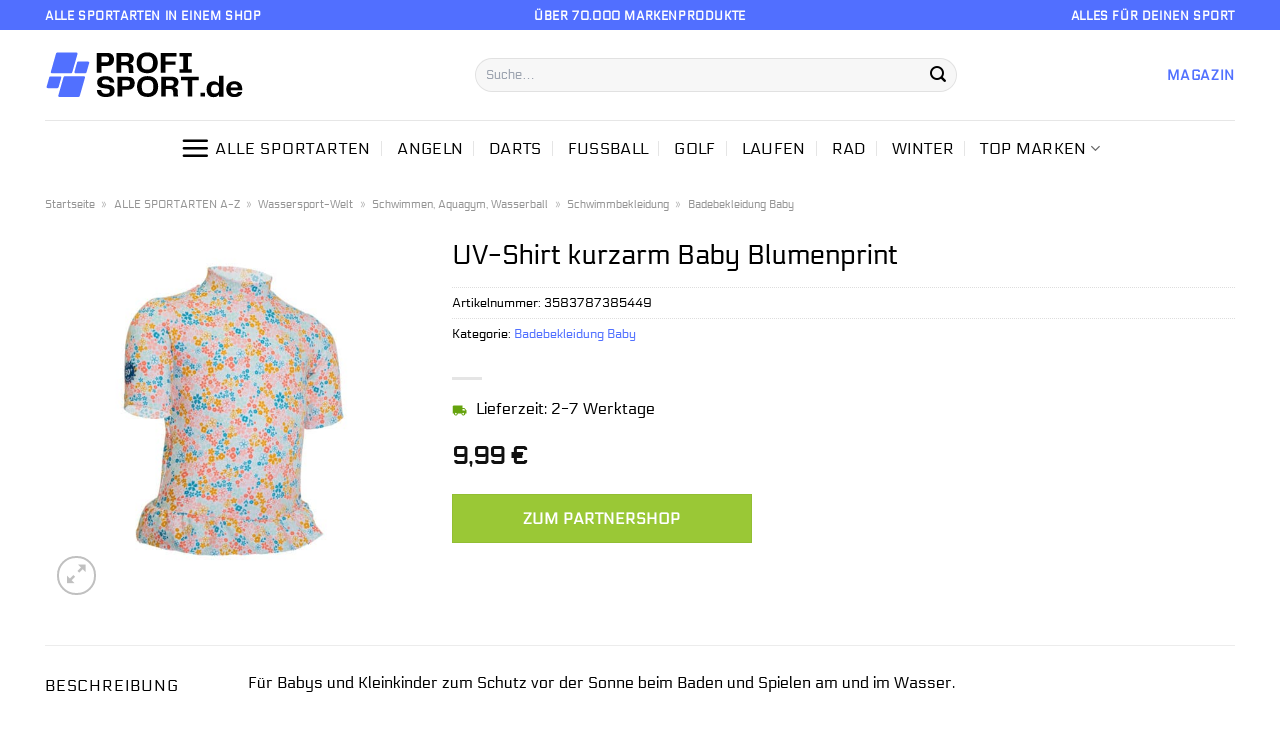

--- FILE ---
content_type: text/html; charset=UTF-8
request_url: https://www.profi-sport.de/uv-shirt-kurzarm-baby-blumenprint/
body_size: 34237
content:
<!DOCTYPE html>
<html lang="de" class="loading-site no-js">
<head><meta charset="UTF-8" /><script>if(navigator.userAgent.match(/MSIE|Internet Explorer/i)||navigator.userAgent.match(/Trident\/7\..*?rv:11/i)){var href=document.location.href;if(!href.match(/[?&]nowprocket/)){if(href.indexOf("?")==-1){if(href.indexOf("#")==-1){document.location.href=href+"?nowprocket=1"}else{document.location.href=href.replace("#","?nowprocket=1#")}}else{if(href.indexOf("#")==-1){document.location.href=href+"&nowprocket=1"}else{document.location.href=href.replace("#","&nowprocket=1#")}}}}</script><script>class RocketLazyLoadScripts{constructor(){this.v="1.2.4",this.triggerEvents=["keydown","mousedown","mousemove","touchmove","touchstart","touchend","wheel"],this.userEventHandler=this._triggerListener.bind(this),this.touchStartHandler=this._onTouchStart.bind(this),this.touchMoveHandler=this._onTouchMove.bind(this),this.touchEndHandler=this._onTouchEnd.bind(this),this.clickHandler=this._onClick.bind(this),this.interceptedClicks=[],window.addEventListener("pageshow",t=>{this.persisted=t.persisted}),window.addEventListener("DOMContentLoaded",()=>{this._preconnect3rdParties()}),this.delayedScripts={normal:[],async:[],defer:[]},this.trash=[],this.allJQueries=[]}_addUserInteractionListener(t){if(document.hidden){t._triggerListener();return}this.triggerEvents.forEach(e=>window.addEventListener(e,t.userEventHandler,{passive:!0})),window.addEventListener("touchstart",t.touchStartHandler,{passive:!0}),window.addEventListener("mousedown",t.touchStartHandler),document.addEventListener("visibilitychange",t.userEventHandler)}_removeUserInteractionListener(){this.triggerEvents.forEach(t=>window.removeEventListener(t,this.userEventHandler,{passive:!0})),document.removeEventListener("visibilitychange",this.userEventHandler)}_onTouchStart(t){"HTML"!==t.target.tagName&&(window.addEventListener("touchend",this.touchEndHandler),window.addEventListener("mouseup",this.touchEndHandler),window.addEventListener("touchmove",this.touchMoveHandler,{passive:!0}),window.addEventListener("mousemove",this.touchMoveHandler),t.target.addEventListener("click",this.clickHandler),this._renameDOMAttribute(t.target,"onclick","rocket-onclick"),this._pendingClickStarted())}_onTouchMove(t){window.removeEventListener("touchend",this.touchEndHandler),window.removeEventListener("mouseup",this.touchEndHandler),window.removeEventListener("touchmove",this.touchMoveHandler,{passive:!0}),window.removeEventListener("mousemove",this.touchMoveHandler),t.target.removeEventListener("click",this.clickHandler),this._renameDOMAttribute(t.target,"rocket-onclick","onclick"),this._pendingClickFinished()}_onTouchEnd(){window.removeEventListener("touchend",this.touchEndHandler),window.removeEventListener("mouseup",this.touchEndHandler),window.removeEventListener("touchmove",this.touchMoveHandler,{passive:!0}),window.removeEventListener("mousemove",this.touchMoveHandler)}_onClick(t){t.target.removeEventListener("click",this.clickHandler),this._renameDOMAttribute(t.target,"rocket-onclick","onclick"),this.interceptedClicks.push(t),t.preventDefault(),t.stopPropagation(),t.stopImmediatePropagation(),this._pendingClickFinished()}_replayClicks(){window.removeEventListener("touchstart",this.touchStartHandler,{passive:!0}),window.removeEventListener("mousedown",this.touchStartHandler),this.interceptedClicks.forEach(t=>{t.target.dispatchEvent(new MouseEvent("click",{view:t.view,bubbles:!0,cancelable:!0}))})}_waitForPendingClicks(){return new Promise(t=>{this._isClickPending?this._pendingClickFinished=t:t()})}_pendingClickStarted(){this._isClickPending=!0}_pendingClickFinished(){this._isClickPending=!1}_renameDOMAttribute(t,e,r){t.hasAttribute&&t.hasAttribute(e)&&(event.target.setAttribute(r,event.target.getAttribute(e)),event.target.removeAttribute(e))}_triggerListener(){this._removeUserInteractionListener(this),"loading"===document.readyState?document.addEventListener("DOMContentLoaded",this._loadEverythingNow.bind(this)):this._loadEverythingNow()}_preconnect3rdParties(){let t=[];document.querySelectorAll("script[type=rocketlazyloadscript][data-rocket-src]").forEach(e=>{let r=e.getAttribute("data-rocket-src");if(r&&0!==r.indexOf("data:")){0===r.indexOf("//")&&(r=location.protocol+r);try{let i=new URL(r).origin;i!==location.origin&&t.push({src:i,crossOrigin:e.crossOrigin||"module"===e.getAttribute("data-rocket-type")})}catch(n){}}}),t=[...new Map(t.map(t=>[JSON.stringify(t),t])).values()],this._batchInjectResourceHints(t,"preconnect")}async _loadEverythingNow(){this.lastBreath=Date.now(),this._delayEventListeners(),this._delayJQueryReady(this),this._handleDocumentWrite(),this._registerAllDelayedScripts(),this._preloadAllScripts(),await this._loadScriptsFromList(this.delayedScripts.normal),await this._loadScriptsFromList(this.delayedScripts.defer),await this._loadScriptsFromList(this.delayedScripts.async);try{await this._triggerDOMContentLoaded(),await this._pendingWebpackRequests(this),await this._triggerWindowLoad()}catch(t){console.error(t)}window.dispatchEvent(new Event("rocket-allScriptsLoaded")),this._waitForPendingClicks().then(()=>{this._replayClicks()}),this._emptyTrash()}_registerAllDelayedScripts(){document.querySelectorAll("script[type=rocketlazyloadscript]").forEach(t=>{t.hasAttribute("data-rocket-src")?t.hasAttribute("async")&&!1!==t.async?this.delayedScripts.async.push(t):t.hasAttribute("defer")&&!1!==t.defer||"module"===t.getAttribute("data-rocket-type")?this.delayedScripts.defer.push(t):this.delayedScripts.normal.push(t):this.delayedScripts.normal.push(t)})}async _transformScript(t){if(await this._littleBreath(),!0===t.noModule&&"noModule"in HTMLScriptElement.prototype){t.setAttribute("data-rocket-status","skipped");return}return new Promise(navigator.userAgent.indexOf("Firefox/")>0||""===navigator.vendor?e=>{let r=document.createElement("script");[...t.attributes].forEach(t=>{let e=t.nodeName;"type"!==e&&("data-rocket-type"===e&&(e="type"),"data-rocket-src"===e&&(e="src"),r.setAttribute(e,t.nodeValue))}),t.text&&(r.text=t.text),r.hasAttribute("src")?(r.addEventListener("load",e),r.addEventListener("error",e)):(r.text=t.text,e());try{t.parentNode.replaceChild(r,t)}catch(i){e()}}:e=>{function r(){t.setAttribute("data-rocket-status","failed"),e()}try{let i=t.getAttribute("data-rocket-type"),n=t.getAttribute("data-rocket-src");i?(t.type=i,t.removeAttribute("data-rocket-type")):t.removeAttribute("type"),t.addEventListener("load",function r(){t.setAttribute("data-rocket-status","executed"),e()}),t.addEventListener("error",r),n?(t.removeAttribute("data-rocket-src"),t.src=n):t.src="data:text/javascript;base64,"+window.btoa(unescape(encodeURIComponent(t.text)))}catch(s){r()}})}async _loadScriptsFromList(t){let e=t.shift();return e&&e.isConnected?(await this._transformScript(e),this._loadScriptsFromList(t)):Promise.resolve()}_preloadAllScripts(){this._batchInjectResourceHints([...this.delayedScripts.normal,...this.delayedScripts.defer,...this.delayedScripts.async],"preload")}_batchInjectResourceHints(t,e){var r=document.createDocumentFragment();t.forEach(t=>{let i=t.getAttribute&&t.getAttribute("data-rocket-src")||t.src;if(i){let n=document.createElement("link");n.href=i,n.rel=e,"preconnect"!==e&&(n.as="script"),t.getAttribute&&"module"===t.getAttribute("data-rocket-type")&&(n.crossOrigin=!0),t.crossOrigin&&(n.crossOrigin=t.crossOrigin),t.integrity&&(n.integrity=t.integrity),r.appendChild(n),this.trash.push(n)}}),document.head.appendChild(r)}_delayEventListeners(){let t={};function e(e,r){!function e(r){!t[r]&&(t[r]={originalFunctions:{add:r.addEventListener,remove:r.removeEventListener},eventsToRewrite:[]},r.addEventListener=function(){arguments[0]=i(arguments[0]),t[r].originalFunctions.add.apply(r,arguments)},r.removeEventListener=function(){arguments[0]=i(arguments[0]),t[r].originalFunctions.remove.apply(r,arguments)});function i(e){return t[r].eventsToRewrite.indexOf(e)>=0?"rocket-"+e:e}}(e),t[e].eventsToRewrite.push(r)}function r(t,e){let r=t[e];Object.defineProperty(t,e,{get:()=>r||function(){},set(i){t["rocket"+e]=r=i}})}e(document,"DOMContentLoaded"),e(window,"DOMContentLoaded"),e(window,"load"),e(window,"pageshow"),e(document,"readystatechange"),r(document,"onreadystatechange"),r(window,"onload"),r(window,"onpageshow")}_delayJQueryReady(t){let e;function r(t){return t.split(" ").map(t=>"load"===t||0===t.indexOf("load.")?"rocket-jquery-load":t).join(" ")}function i(i){if(i&&i.fn&&!t.allJQueries.includes(i)){i.fn.ready=i.fn.init.prototype.ready=function(e){return t.domReadyFired?e.bind(document)(i):document.addEventListener("rocket-DOMContentLoaded",()=>e.bind(document)(i)),i([])};let n=i.fn.on;i.fn.on=i.fn.init.prototype.on=function(){return this[0]===window&&("string"==typeof arguments[0]||arguments[0]instanceof String?arguments[0]=r(arguments[0]):"object"==typeof arguments[0]&&Object.keys(arguments[0]).forEach(t=>{let e=arguments[0][t];delete arguments[0][t],arguments[0][r(t)]=e})),n.apply(this,arguments),this},t.allJQueries.push(i)}e=i}i(window.jQuery),Object.defineProperty(window,"jQuery",{get:()=>e,set(t){i(t)}})}async _pendingWebpackRequests(t){let e=document.querySelector("script[data-webpack]");async function r(){return new Promise(t=>{e.addEventListener("load",t),e.addEventListener("error",t)})}e&&(await r(),await t._requestAnimFrame(),await t._pendingWebpackRequests(t))}async _triggerDOMContentLoaded(){this.domReadyFired=!0,await this._littleBreath(),document.dispatchEvent(new Event("rocket-DOMContentLoaded")),await this._littleBreath(),window.dispatchEvent(new Event("rocket-DOMContentLoaded")),await this._littleBreath(),document.dispatchEvent(new Event("rocket-readystatechange")),await this._littleBreath(),document.rocketonreadystatechange&&document.rocketonreadystatechange()}async _triggerWindowLoad(){await this._littleBreath(),window.dispatchEvent(new Event("rocket-load")),await this._littleBreath(),window.rocketonload&&window.rocketonload(),await this._littleBreath(),this.allJQueries.forEach(t=>t(window).trigger("rocket-jquery-load")),await this._littleBreath();let t=new Event("rocket-pageshow");t.persisted=this.persisted,window.dispatchEvent(t),await this._littleBreath(),window.rocketonpageshow&&window.rocketonpageshow({persisted:this.persisted})}_handleDocumentWrite(){let t=new Map;document.write=document.writeln=function(e){let r=document.currentScript;r||console.error("WPRocket unable to document.write this: "+e);let i=document.createRange(),n=r.parentElement,s=t.get(r);void 0===s&&(s=r.nextSibling,t.set(r,s));let a=document.createDocumentFragment();i.setStart(a,0),a.appendChild(i.createContextualFragment(e)),n.insertBefore(a,s)}}async _littleBreath(){Date.now()-this.lastBreath>45&&(await this._requestAnimFrame(),this.lastBreath=Date.now())}async _requestAnimFrame(){return document.hidden?new Promise(t=>setTimeout(t)):new Promise(t=>requestAnimationFrame(t))}_emptyTrash(){this.trash.forEach(t=>t.remove())}static run(){let t=new RocketLazyLoadScripts;t._addUserInteractionListener(t)}}RocketLazyLoadScripts.run();</script>
	
	<link rel="profile" href="http://gmpg.org/xfn/11" />
	<link rel="pingback" href="https://www.profi-sport.de/xmlrpc.php" />

	<script type="rocketlazyloadscript">(function(html){html.className = html.className.replace(/\bno-js\b/,'js')})(document.documentElement);</script>
<meta name='robots' content='index, follow, max-image-preview:large, max-snippet:-1, max-video-preview:-1' />
<link rel="preload" href="https://www.profi-sport.de/wp-content/plugins/rate-my-post/public/css/fonts/ratemypost.ttf" type="font/ttf" as="font" crossorigin="anonymous"><meta name="viewport" content="width=device-width, initial-scale=1" />
	<!-- This site is optimized with the Yoast SEO plugin v26.8 - https://yoast.com/product/yoast-seo-wordpress/ -->
	<title>UV-Shirt kurzarm Baby Blumenprint günstig hier online kaufen!</title>
	<meta name="description" content="Zum Knaller Preis UV-Shirt kurzarm Baby Blumenprint hier günstig im Profi-Shop.de kaufen! Schnelle Lieferung ✓ top Qualität ✓" />
	<link rel="canonical" href="https://www.profi-sport.de/uv-shirt-kurzarm-baby-blumenprint/" />
	<meta property="og:locale" content="de_DE" />
	<meta property="og:type" content="article" />
	<meta property="og:title" content="UV-Shirt kurzarm Baby Blumenprint günstig hier online kaufen!" />
	<meta property="og:description" content="Zum Knaller Preis UV-Shirt kurzarm Baby Blumenprint hier günstig im Profi-Shop.de kaufen! Schnelle Lieferung ✓ top Qualität ✓" />
	<meta property="og:url" content="https://www.profi-sport.de/uv-shirt-kurzarm-baby-blumenprint/" />
	<meta property="og:site_name" content="profi-sport.de" />
	<meta property="article:modified_time" content="2023-11-14T12:59:24+00:00" />
	<meta property="og:image" content="https://www.profi-sport.de/wp-content/uploads/2022/05/UV-Shirt-kurzarm-Baby-Blumenprint.jpg" />
	<meta property="og:image:width" content="2100" />
	<meta property="og:image:height" content="2100" />
	<meta property="og:image:type" content="image/jpeg" />
	<meta name="twitter:card" content="summary_large_image" />
	<script type="application/ld+json" class="yoast-schema-graph">{"@context":"https://schema.org","@graph":[{"@type":"WebPage","@id":"https://www.profi-sport.de/uv-shirt-kurzarm-baby-blumenprint/","url":"https://www.profi-sport.de/uv-shirt-kurzarm-baby-blumenprint/","name":"UV-Shirt kurzarm Baby Blumenprint günstig hier online kaufen!","isPartOf":{"@id":"https://www.profi-sport.de/#website"},"primaryImageOfPage":{"@id":"https://www.profi-sport.de/uv-shirt-kurzarm-baby-blumenprint/#primaryimage"},"image":{"@id":"https://www.profi-sport.de/uv-shirt-kurzarm-baby-blumenprint/#primaryimage"},"thumbnailUrl":"https://www.profi-sport.de/wp-content/uploads/2022/05/UV-Shirt-kurzarm-Baby-Blumenprint.jpg","datePublished":"2022-05-16T02:32:05+00:00","dateModified":"2023-11-14T12:59:24+00:00","description":"Zum Knaller Preis UV-Shirt kurzarm Baby Blumenprint hier günstig im Profi-Shop.de kaufen! Schnelle Lieferung ✓ top Qualität ✓","breadcrumb":{"@id":"https://www.profi-sport.de/uv-shirt-kurzarm-baby-blumenprint/#breadcrumb"},"inLanguage":"de","potentialAction":[{"@type":"ReadAction","target":["https://www.profi-sport.de/uv-shirt-kurzarm-baby-blumenprint/"]}]},{"@type":"ImageObject","inLanguage":"de","@id":"https://www.profi-sport.de/uv-shirt-kurzarm-baby-blumenprint/#primaryimage","url":"https://www.profi-sport.de/wp-content/uploads/2022/05/UV-Shirt-kurzarm-Baby-Blumenprint.jpg","contentUrl":"https://www.profi-sport.de/wp-content/uploads/2022/05/UV-Shirt-kurzarm-Baby-Blumenprint.jpg","width":2100,"height":2100,"caption":"UV-Shirt kurzarm Baby Blumenprint"},{"@type":"BreadcrumbList","@id":"https://www.profi-sport.de/uv-shirt-kurzarm-baby-blumenprint/#breadcrumb","itemListElement":[{"@type":"ListItem","position":1,"name":"Startseite","item":"https://www.profi-sport.de/"},{"@type":"ListItem","position":2,"name":"Shop","item":"https://www.profi-sport.de/shop/"},{"@type":"ListItem","position":3,"name":"UV-Shirt kurzarm Baby Blumenprint"}]},{"@type":"WebSite","@id":"https://www.profi-sport.de/#website","url":"https://www.profi-sport.de/","name":"Profi-Sport.de","description":"","publisher":{"@id":"https://www.profi-sport.de/#organization"},"potentialAction":[{"@type":"SearchAction","target":{"@type":"EntryPoint","urlTemplate":"https://www.profi-sport.de/?s={search_term_string}"},"query-input":{"@type":"PropertyValueSpecification","valueRequired":true,"valueName":"search_term_string"}}],"inLanguage":"de"},{"@type":"Organization","@id":"https://www.profi-sport.de/#organization","name":"Profi-Sport.de","url":"https://www.profi-sport.de/","logo":{"@type":"ImageObject","inLanguage":"de","@id":"https://www.profi-sport.de/#/schema/logo/image/","url":"https://www.profi-sport.de/wp-content/uploads/2022/05/profi-sport-favicon.png","contentUrl":"https://www.profi-sport.de/wp-content/uploads/2022/05/profi-sport-favicon.png","width":78,"height":78,"caption":"Profi-Sport.de"},"image":{"@id":"https://www.profi-sport.de/#/schema/logo/image/"}}]}</script>
	<!-- / Yoast SEO plugin. -->



<link rel='prefetch' href='https://www.profi-sport.de/wp-content/themes/flatsome/assets/js/flatsome.js?ver=a0a7aee297766598a20e' />
<link rel='prefetch' href='https://www.profi-sport.de/wp-content/themes/flatsome/assets/js/chunk.slider.js?ver=3.18.6' />
<link rel='prefetch' href='https://www.profi-sport.de/wp-content/themes/flatsome/assets/js/chunk.popups.js?ver=3.18.6' />
<link rel='prefetch' href='https://www.profi-sport.de/wp-content/themes/flatsome/assets/js/chunk.tooltips.js?ver=3.18.6' />
<link rel='prefetch' href='https://www.profi-sport.de/wp-content/themes/flatsome/assets/js/woocommerce.js?ver=49415fe6a9266f32f1f2' />
<style id='wp-img-auto-sizes-contain-inline-css' type='text/css'>
img:is([sizes=auto i],[sizes^="auto," i]){contain-intrinsic-size:3000px 1500px}
/*# sourceURL=wp-img-auto-sizes-contain-inline-css */
</style>
<link data-minify="1" rel='stylesheet' id='maintenanceLayer-css' href='https://www.profi-sport.de/wp-content/cache/min/1/wp-content/plugins/dailylead_maintenance/css/layer.css?ver=1765558695' type='text/css' media='all' />
<link data-minify="1" rel='stylesheet' id='rate-my-post-css' href='https://www.profi-sport.de/wp-content/cache/min/1/wp-content/plugins/rate-my-post/public/css/rate-my-post.css?ver=1765558695' type='text/css' media='all' />
<style id='rate-my-post-inline-css' type='text/css'>
.rmp-widgets-container p {  font-size: 12px;}.rmp-rating-widget .rmp-icon--ratings {  font-size: 12px;}
/*# sourceURL=rate-my-post-inline-css */
</style>
<link rel='stylesheet' id='photoswipe-css' href='https://www.profi-sport.de/wp-content/plugins/woocommerce/assets/css/photoswipe/photoswipe.min.css?ver=9.4.1' type='text/css' media='all' />
<link rel='stylesheet' id='photoswipe-default-skin-css' href='https://www.profi-sport.de/wp-content/plugins/woocommerce/assets/css/photoswipe/default-skin/default-skin.min.css?ver=9.4.1' type='text/css' media='all' />
<style id='woocommerce-inline-inline-css' type='text/css'>
.woocommerce form .form-row .required { visibility: visible; }
/*# sourceURL=woocommerce-inline-inline-css */
</style>
<link rel='stylesheet' id='ez-toc-css' href='https://www.profi-sport.de/wp-content/plugins/easy-table-of-contents/assets/css/screen.min.css?ver=2.0.80' type='text/css' media='all' />
<style id='ez-toc-inline-css' type='text/css'>
div#ez-toc-container .ez-toc-title {font-size: 120%;}div#ez-toc-container .ez-toc-title {font-weight: 500;}div#ez-toc-container ul li , div#ez-toc-container ul li a {font-size: 95%;}div#ez-toc-container ul li , div#ez-toc-container ul li a {font-weight: 500;}div#ez-toc-container nav ul ul li {font-size: 90%;}.ez-toc-box-title {font-weight: bold; margin-bottom: 10px; text-align: center; text-transform: uppercase; letter-spacing: 1px; color: #666; padding-bottom: 5px;position:absolute;top:-4%;left:5%;background-color: inherit;transition: top 0.3s ease;}.ez-toc-box-title.toc-closed {top:-25%;}
.ez-toc-container-direction {direction: ltr;}.ez-toc-counter ul{counter-reset: item ;}.ez-toc-counter nav ul li a::before {content: counters(item, '.', decimal) '. ';display: inline-block;counter-increment: item;flex-grow: 0;flex-shrink: 0;margin-right: .2em; float: left; }.ez-toc-widget-direction {direction: ltr;}.ez-toc-widget-container ul{counter-reset: item ;}.ez-toc-widget-container nav ul li a::before {content: counters(item, '.', decimal) '. ';display: inline-block;counter-increment: item;flex-grow: 0;flex-shrink: 0;margin-right: .2em; float: left; }
/*# sourceURL=ez-toc-inline-css */
</style>
<link data-minify="1" rel='stylesheet' id='flatsome-main-css' href='https://www.profi-sport.de/wp-content/cache/min/1/wp-content/themes/flatsome/assets/css/flatsome.css?ver=1765558695' type='text/css' media='all' />
<style id='flatsome-main-inline-css' type='text/css'>
@font-face {
				font-family: "fl-icons";
				font-display: block;
				src: url(https://www.profi-sport.de/wp-content/themes/flatsome/assets/css/icons/fl-icons.eot?v=3.18.6);
				src:
					url(https://www.profi-sport.de/wp-content/themes/flatsome/assets/css/icons/fl-icons.eot#iefix?v=3.18.6) format("embedded-opentype"),
					url(https://www.profi-sport.de/wp-content/themes/flatsome/assets/css/icons/fl-icons.woff2?v=3.18.6) format("woff2"),
					url(https://www.profi-sport.de/wp-content/themes/flatsome/assets/css/icons/fl-icons.ttf?v=3.18.6) format("truetype"),
					url(https://www.profi-sport.de/wp-content/themes/flatsome/assets/css/icons/fl-icons.woff?v=3.18.6) format("woff"),
					url(https://www.profi-sport.de/wp-content/themes/flatsome/assets/css/icons/fl-icons.svg?v=3.18.6#fl-icons) format("svg");
			}
/*# sourceURL=flatsome-main-inline-css */
</style>
<link data-minify="1" rel='stylesheet' id='flatsome-shop-css' href='https://www.profi-sport.de/wp-content/cache/min/1/wp-content/themes/flatsome/assets/css/flatsome-shop.css?ver=1765558695' type='text/css' media='all' />
<script data-minify="1" type="text/javascript" src="https://www.profi-sport.de/wp-content/cache/min/1/wp-content/plugins/dailylead_maintenance/js/layerShow.js?ver=1765558695" id="maintenanceLayerShow-js" defer></script>
<script data-minify="1" type="text/javascript" src="https://www.profi-sport.de/wp-content/cache/min/1/wp-content/plugins/dailylead_maintenance/js/layer.js?ver=1765558695" id="maintenanceLayer-js" defer></script>
<script type="rocketlazyloadscript" data-rocket-type="text/javascript" data-rocket-src="https://www.profi-sport.de/wp-includes/js/jquery/jquery.min.js?ver=3.7.1" id="jquery-core-js" defer></script>
<script type="rocketlazyloadscript" data-rocket-type="text/javascript" data-rocket-src="https://www.profi-sport.de/wp-content/plugins/woocommerce/assets/js/jquery-blockui/jquery.blockUI.min.js?ver=2.7.0-wc.9.4.1" id="jquery-blockui-js" data-wp-strategy="defer" defer></script>
<script type="text/javascript" id="wc-add-to-cart-js-extra">
/* <![CDATA[ */
var wc_add_to_cart_params = {"ajax_url":"/wp-admin/admin-ajax.php","wc_ajax_url":"/?wc-ajax=%%endpoint%%","i18n_view_cart":"Warenkorb anzeigen","cart_url":"https://www.profi-sport.de/cart/","is_cart":"","cart_redirect_after_add":"no"};
//# sourceURL=wc-add-to-cart-js-extra
/* ]]> */
</script>
<script type="rocketlazyloadscript" data-rocket-type="text/javascript" data-rocket-src="https://www.profi-sport.de/wp-content/plugins/woocommerce/assets/js/frontend/add-to-cart.min.js?ver=9.4.1" id="wc-add-to-cart-js" defer="defer" data-wp-strategy="defer"></script>
<script type="rocketlazyloadscript" data-rocket-type="text/javascript" data-rocket-src="https://www.profi-sport.de/wp-content/plugins/woocommerce/assets/js/photoswipe/photoswipe.min.js?ver=4.1.1-wc.9.4.1" id="photoswipe-js" defer="defer" data-wp-strategy="defer"></script>
<script type="rocketlazyloadscript" data-rocket-type="text/javascript" data-rocket-src="https://www.profi-sport.de/wp-content/plugins/woocommerce/assets/js/photoswipe/photoswipe-ui-default.min.js?ver=4.1.1-wc.9.4.1" id="photoswipe-ui-default-js" defer="defer" data-wp-strategy="defer"></script>
<script type="text/javascript" id="wc-single-product-js-extra">
/* <![CDATA[ */
var wc_single_product_params = {"i18n_required_rating_text":"Bitte w\u00e4hle eine Bewertung","review_rating_required":"yes","flexslider":{"rtl":false,"animation":"slide","smoothHeight":true,"directionNav":false,"controlNav":"thumbnails","slideshow":false,"animationSpeed":500,"animationLoop":false,"allowOneSlide":false},"zoom_enabled":"","zoom_options":[],"photoswipe_enabled":"1","photoswipe_options":{"shareEl":false,"closeOnScroll":false,"history":false,"hideAnimationDuration":0,"showAnimationDuration":0},"flexslider_enabled":""};
//# sourceURL=wc-single-product-js-extra
/* ]]> */
</script>
<script type="rocketlazyloadscript" data-rocket-type="text/javascript" data-rocket-src="https://www.profi-sport.de/wp-content/plugins/woocommerce/assets/js/frontend/single-product.min.js?ver=9.4.1" id="wc-single-product-js" defer="defer" data-wp-strategy="defer"></script>
<script type="rocketlazyloadscript" data-rocket-type="text/javascript" data-rocket-src="https://www.profi-sport.de/wp-content/plugins/woocommerce/assets/js/js-cookie/js.cookie.min.js?ver=2.1.4-wc.9.4.1" id="js-cookie-js" data-wp-strategy="defer" defer></script>
<style>.woocommerce-product-gallery{ opacity: 1 !important; }</style><script type="rocketlazyloadscript">
  var _paq = window._paq = window._paq || [];
  /* tracker methods like "setCustomDimension" should be called before "trackPageView" */
  _paq.push(['trackPageView']);
  _paq.push(['enableLinkTracking']);
  (function() {
    var u="//stats.dailylead.de/";
    _paq.push(['setTrackerUrl', u+'matomo.php']);
    _paq.push(['setSiteId', '28']);
    var d=document, g=d.createElement('script'), s=d.getElementsByTagName('script')[0];
    g.async=true; g.src=u+'matomo.js'; s.parentNode.insertBefore(g,s);
  })();
</script>	<noscript><style>.woocommerce-product-gallery{ opacity: 1 !important; }</style></noscript>
	<style class='wp-fonts-local' type='text/css'>
@font-face{font-family:Inter;font-style:normal;font-weight:300 900;font-display:fallback;src:url('https://www.profi-sport.de/wp-content/plugins/woocommerce/assets/fonts/Inter-VariableFont_slnt,wght.woff2') format('woff2');font-stretch:normal;}
@font-face{font-family:Cardo;font-style:normal;font-weight:400;font-display:fallback;src:url('https://www.profi-sport.de/wp-content/plugins/woocommerce/assets/fonts/cardo_normal_400.woff2') format('woff2');}
</style>
<link rel="icon" href="https://www.profi-sport.de/wp-content/uploads/2022/05/cropped-profi-sport-favicon-32x32.png" sizes="32x32" />
<link rel="icon" href="https://www.profi-sport.de/wp-content/uploads/2022/05/cropped-profi-sport-favicon-192x192.png" sizes="192x192" />
<link rel="apple-touch-icon" href="https://www.profi-sport.de/wp-content/uploads/2022/05/cropped-profi-sport-favicon-180x180.png" />
<meta name="msapplication-TileImage" content="https://www.profi-sport.de/wp-content/uploads/2022/05/cropped-profi-sport-favicon-270x270.png" />
<style id="custom-css" type="text/css">:root {--primary-color: #5170ff;--fs-color-primary: #5170ff;--fs-color-secondary: #9ac836;--fs-color-success: #7a9c59;--fs-color-alert: #b20000;--fs-experimental-link-color: #5170ff;--fs-experimental-link-color-hover: #000000;}.tooltipster-base {--tooltip-color: #fff;--tooltip-bg-color: #000;}.off-canvas-right .mfp-content, .off-canvas-left .mfp-content {--drawer-width: 300px;}.off-canvas .mfp-content.off-canvas-cart {--drawer-width: 360px;}.container-width, .full-width .ubermenu-nav, .container, .row{max-width: 1220px}.row.row-collapse{max-width: 1190px}.row.row-small{max-width: 1212.5px}.row.row-large{max-width: 1250px}.header-main{height: 90px}#logo img{max-height: 90px}#logo{width:400px;}#logo img{padding:18px 0;}.header-bottom{min-height: 55px}.header-top{min-height: 30px}.transparent .header-main{height: 90px}.transparent #logo img{max-height: 90px}.has-transparent + .page-title:first-of-type,.has-transparent + #main > .page-title,.has-transparent + #main > div > .page-title,.has-transparent + #main .page-header-wrapper:first-of-type .page-title{padding-top: 170px;}.header.show-on-scroll,.stuck .header-main{height:70px!important}.stuck #logo img{max-height: 70px!important}.search-form{ width: 70%;}.header-bottom {background-color: #ffffff}.header-main .nav > li > a{line-height: 16px }.header-bottom-nav > li > a{line-height: 16px }@media (max-width: 549px) {.header-main{height: 70px}#logo img{max-height: 70px}}.main-menu-overlay{background-color: #ffffff}.header-top{background-color:#516fff!important;}body{color: #000000}h1,h2,h3,h4,h5,h6,.heading-font{color: #000000;}body{font-size: 100%;}@media screen and (max-width: 549px){body{font-size: 100%;}}body{font-family: Electrolize, sans-serif;}body {font-weight: 400;font-style: normal;}.nav > li > a {font-family: Electrolize, sans-serif;}.mobile-sidebar-levels-2 .nav > li > ul > li > a {font-family: Electrolize, sans-serif;}.nav > li > a,.mobile-sidebar-levels-2 .nav > li > ul > li > a {font-weight: 400;font-style: normal;}h1,h2,h3,h4,h5,h6,.heading-font, .off-canvas-center .nav-sidebar.nav-vertical > li > a{font-family: Electrolize, sans-serif;}h1,h2,h3,h4,h5,h6,.heading-font,.banner h1,.banner h2 {font-weight: 400;font-style: normal;}.alt-font{font-family: "Dancing Script", sans-serif;}.alt-font {font-weight: 400!important;font-style: normal!important;}.header:not(.transparent) .header-nav-main.nav > li > a {color: #000000;}.header:not(.transparent) .header-bottom-nav.nav > li > a{color: #000000;}.widget:where(:not(.widget_shopping_cart)) a{color: #000000;}.widget:where(:not(.widget_shopping_cart)) a:hover{color: #5170ff;}.widget .tagcloud a:hover{border-color: #5170ff; background-color: #5170ff;}.has-equal-box-heights .box-image {padding-top: 100%;}@media screen and (min-width: 550px){.products .box-vertical .box-image{min-width: 300px!important;width: 300px!important;}}.header-main .social-icons,.header-main .cart-icon strong,.header-main .menu-title,.header-main .header-button > .button.is-outline,.header-main .nav > li > a > i:not(.icon-angle-down){color: #000000!important;}.header-main .header-button > .button.is-outline,.header-main .cart-icon strong:after,.header-main .cart-icon strong{border-color: #000000!important;}.header-main .header-button > .button:not(.is-outline){background-color: #000000!important;}.header-main .current-dropdown .cart-icon strong,.header-main .header-button > .button:hover,.header-main .header-button > .button:hover i,.header-main .header-button > .button:hover span{color:#FFF!important;}.header-main .menu-title:hover,.header-main .social-icons a:hover,.header-main .header-button > .button.is-outline:hover,.header-main .nav > li > a:hover > i:not(.icon-angle-down){color: #000000!important;}.header-main .current-dropdown .cart-icon strong,.header-main .header-button > .button:hover{background-color: #000000!important;}.header-main .current-dropdown .cart-icon strong:after,.header-main .current-dropdown .cart-icon strong,.header-main .header-button > .button:hover{border-color: #000000!important;}.absolute-footer, html{background-color: #ffffff}.page-title-small + main .product-container > .row{padding-top:0;}.nav-vertical-fly-out > li + li {border-top-width: 1px; border-top-style: solid;}/* Custom CSS *//* electrolize-regular - latin */@font-face {font-family: 'Electrolize';font-style: normal;font-weight: 400;src: url('../fonts/electrolize-v14-latin-regular.eot'); /* IE9 Compat Modes */src: local(''), url('../fonts/electrolize-v14-latin-regular.eot?#iefix') format('embedded-opentype'), /* IE6-IE8 */ url('../fonts/electrolize-v14-latin-regular.woff2') format('woff2'), /* Super Modern Browsers */ url('../fonts/electrolize-v14-latin-regular.woff') format('woff'), /* Modern Browsers */ url('../fonts/electrolize-v14-latin-regular.ttf') format('truetype'), /* Safari, Android, iOS */ url('../fonts/electrolize-v14-latin-regular.svg#Electrolize') format('svg'); /* Legacy iOS */}/*** START MENU frühes umschalten auf MobileCSS ***/@media (min-width: 850px) and (max-width: 1000px) {header [data-show=show-for-medium], header .show-for-medium {display: block !important;}}@media (max-width: 1000px) {header [data-show=hide-for-medium], header .hide-for-medium {display: none !important;}.medium-logo-center .logo {-webkit-box-ordinal-group: 2;-ms-flex-order: 2;order: 2;}header .show-for-medium.flex-right {-webkit-box-ordinal-group: 3;-ms-flex-order: 3;order: 3;}.medium-logo-center .logo img {margin: 0 auto;}}/*** END MENUfrühes umschalten auf MobileCSS ***/.header-vertical-menu__fly-out .current-dropdown.menu-item .nav-dropdown {display: block;}.nav-vertical>li {-ms-flex-flow: nowrap;flex-flow: nowrap;}.header-vertical-menu__opener {font-size: initial;}.header-bottom-nav > li > a {line-height: 15px;}.off-canvas-right .mfp-content, .off-canvas-left .mfp-content {max-width: 300px;width:100%}.off-canvas-left.mfp-ready .mfp-close {color: black;}.product-summary .woocommerce-Price-currencySymbol {font-size: inherit;vertical-align: inherit;margin-top: inherit;}.product-section-title-related {text-align: center;padding-top: 45px;}.yith-wcwl-add-to-wishlist {margin-top: 10px;margin-bottom: 30px;}.page-title {margin-top: 20px;}@media screen and (min-width: 850px) {.page-title-inner {padding-top: 0;min-height: auto;}}/*** START Sticky Banner ***/.sticky-add-to-cart__product img {display: none;}.sticky-add-to-cart__product .product-title-small {display: none;}.sticky-add-to-cart--active .cart {margin: 0 3px 0 15px;padding-top: 5px;padding-bottom: 5px;max-width: 270px;flex-grow: 1;}.sticky-add-to-cart.sticky-add-to-cart--active .single_add_to_cart_button{margin: 0;padding-top: 7px;padding-bottom: 7px;border-radius: 99px;width: 100%;}.single_add_to_cart_button,.sticky-add-to-cart:not(.sticky-add-to-cart--active) .single_add_to_cart_button {padding: 5px;max-width: 300px;width:100%;margin:0;}.sticky-add-to-cart--active {-webkit-backdrop-filter: blur(7px);backdrop-filter: blur(7px);display: flex;justify-content: center;padding: 3px 10px;}.sticky-add-to-cart__product .product-title-small {height: 14px;overflow: hidden;}.sticky-add-to-cart--active .woocommerce-variation-price, .sticky-add-to-cart--active .product-page-price {font-size: 24px;}.sticky-add-to-cart--active .price del {font-size: 50%;margin-bottom: 4px;}.sticky-add-to-cart--active .price del::after {width: 50%;}.sticky-add-to-cart--active .price-wrapper .price {display: flex;flex-direction: column;}/*** END Sticky Banner ***/.yadore {display: grid;grid-template-columns: repeat(4,minmax(0,1fr));gap:1rem;}.col-4 .yadore {display: grid;grid-template-columns: repeat(4,minmax(0,1fr));gap:1rem;}.yadore .yadore-item {background: #fff;border-radius: 15px;}.yadore .yadore-item li.delivery_time,.yadore .yadore-item li.stock_status,.yadore .yadore-item li.stock_status.nicht {list-style-type: none;padding: 0px 0 0px 24px;margin: 0px!important;}.yadore .yadore-item img:not(.logo) {min-height: 170px;max-height: 170px;}.yadore .yadore-item img.logo {max-width: 70px;max-height: 30px;}.ayo-logo-name {margin-top: 12px;display: block;white-space: nowrap;font-size: xx-small;}.product-info {display: flex;flex-direction: column;padding-bottom: 0;}.product-info.product-title {order: 1;}.product-info .is-divider {order: 2;}.product-info .product-short-description {order: 3;}.product-info .product-short-description li {list-style-type: none;padding: 0px 0 3px 24px;margin: 0px!important;}li.delivery_time,.product-info .product-short-description li.delivery_time {background: url([data-uri]) no-repeat left center;}li.delivery_time,.product-info .product-short-description li.delivery_time {background: url([data-uri]) no-repeat left center;}li.stock_status,.product-info .product-short-description li.stock_status {background: url([data-uri]) no-repeat left center;}li.stock_status.nicht,.product-info .product-short-description li.stock_status.nicht {background: url([data-uri]) no-repeat left center;}.product-info .price-wrapper {order: 4;}.product-info .price-wrapper .price {margin: 0;}.product-info .cart,.product-info .sticky-add-to-cart-wrapper {order:5;margin: 25px 0;}.product-info .yith-wcwl-add-to-wishlist {order: 6;margin: 0;}.overflow-hidden { overflow: hidden;}.overflow-hidden.banner h3 {line-height: 0;}.nowrap { white-space: nowrap;}.height-40 {height: 40px !important;}.m-0 {margin: 0 !important;}a.stretched-link:after {position: absolute;top: 0;right: 0;bottom: 0;left: 0;pointer-events: auto;content: "";background-color: rgba(0,0,0,0.0);z-index: 1;}.z-index-0 {z-index: 0;}.z-index-10 {z-index: 10;}.price del {text-decoration-line: none;position: relative;}.price del::after {content: '';position: absolute;border-top: 2px solid red;width: 100%;height: 100%;left: 0;transform: rotate(-10deg);top: 50%;}#wrapper:after {position: absolute;content: "";background: white;width: 100%;height: 35px;backdrop-filter: blur(1000px);}.product-title a {color: #000000;}.product-title a:hover {color: var(--fs-experimental-link-color);}/* Custom CSS Tablet */@media (max-width: 849px){.logo-left .logo a {margin: auto;}.nav li a,.nav-vertical>li>ul li a,.nav-slide-header .toggle,.mobile-sidebar-levels-2 .nav-slide>li>ul.children>li>a, .mobile-sidebar-levels-2 .nav-slide>li>.sub-menu>li>a {color: #000 !important;opacity: 1;}.header-main .header-button > .button.is-outline,.current-dropdown .cart-icon strong, .header-main .header-button > .button:hover {background-color: transparent !important;border-color: transparent !important;}.is-small, .is-small.button {font-size: 1.2em;}.button.icon.is-small i {top: -3px;}/*** START Sticky Banner ***/.sticky-add-to-cart--active {justify-content: space-between;font-size: .9em;}/*** END Sticky Banner ***/.yadore,.col-4 .yadore {grid-template-columns: repeat(2,minmax(0,1fr));}.post-title.is-large {font-size: 1.75em;}}/* Custom CSS Mobile */@media (max-width: 549px){/*** START Sticky Banner ***/.sticky-add-to-cart:not(.sticky-add-to-cart--active) {width: 100% !important;max-width: 100%;}.sticky-add-to-cart:not(.sticky-add-to-cart--active) .single_add_to_cart_button {padding: 5px 25px;max-width: 100%;}/*** END Sticky Banner ***/.single_add_to_cart_button {padding: 5px 25px;max-width: 100%;width: 100%;}.yadore,.col-4 .yadore {grid-template-columns: repeat(1,minmax(0,1fr));}}.label-new.menu-item > a:after{content:"Neu";}.label-hot.menu-item > a:after{content:"Hot";}.label-sale.menu-item > a:after{content:"Aktion";}.label-popular.menu-item > a:after{content:"Beliebt";}</style>		<style type="text/css" id="wp-custom-css">
			html, body {
    overflow: visible;
}		</style>
		<style id="kirki-inline-styles">/* latin */
@font-face {
  font-family: 'Electrolize';
  font-style: normal;
  font-weight: 400;
  font-display: swap;
  src: url(https://www.profi-sport.de/wp-content/fonts/electrolize/cIf5Ma1dtE0zSiGSiED7AXEBuI8.woff2) format('woff2');
  unicode-range: U+0000-00FF, U+0131, U+0152-0153, U+02BB-02BC, U+02C6, U+02DA, U+02DC, U+0304, U+0308, U+0329, U+2000-206F, U+20AC, U+2122, U+2191, U+2193, U+2212, U+2215, U+FEFF, U+FFFD;
}/* vietnamese */
@font-face {
  font-family: 'Dancing Script';
  font-style: normal;
  font-weight: 400;
  font-display: swap;
  src: url(https://www.profi-sport.de/wp-content/fonts/dancing-script/If2cXTr6YS-zF4S-kcSWSVi_sxjsohD9F50Ruu7BMSo3Rep8ltA.woff2) format('woff2');
  unicode-range: U+0102-0103, U+0110-0111, U+0128-0129, U+0168-0169, U+01A0-01A1, U+01AF-01B0, U+0300-0301, U+0303-0304, U+0308-0309, U+0323, U+0329, U+1EA0-1EF9, U+20AB;
}
/* latin-ext */
@font-face {
  font-family: 'Dancing Script';
  font-style: normal;
  font-weight: 400;
  font-display: swap;
  src: url(https://www.profi-sport.de/wp-content/fonts/dancing-script/If2cXTr6YS-zF4S-kcSWSVi_sxjsohD9F50Ruu7BMSo3ROp8ltA.woff2) format('woff2');
  unicode-range: U+0100-02BA, U+02BD-02C5, U+02C7-02CC, U+02CE-02D7, U+02DD-02FF, U+0304, U+0308, U+0329, U+1D00-1DBF, U+1E00-1E9F, U+1EF2-1EFF, U+2020, U+20A0-20AB, U+20AD-20C0, U+2113, U+2C60-2C7F, U+A720-A7FF;
}
/* latin */
@font-face {
  font-family: 'Dancing Script';
  font-style: normal;
  font-weight: 400;
  font-display: swap;
  src: url(https://www.profi-sport.de/wp-content/fonts/dancing-script/If2cXTr6YS-zF4S-kcSWSVi_sxjsohD9F50Ruu7BMSo3Sup8.woff2) format('woff2');
  unicode-range: U+0000-00FF, U+0131, U+0152-0153, U+02BB-02BC, U+02C6, U+02DA, U+02DC, U+0304, U+0308, U+0329, U+2000-206F, U+20AC, U+2122, U+2191, U+2193, U+2212, U+2215, U+FEFF, U+FFFD;
}</style><noscript><style id="rocket-lazyload-nojs-css">.rll-youtube-player, [data-lazy-src]{display:none !important;}</style></noscript><link data-minify="1" rel='stylesheet' id='wc-blocks-style-css' href='https://www.profi-sport.de/wp-content/cache/min/1/wp-content/plugins/woocommerce/assets/client/blocks/wc-blocks.css?ver=1765558695' type='text/css' media='all' />
<style id='global-styles-inline-css' type='text/css'>
:root{--wp--preset--aspect-ratio--square: 1;--wp--preset--aspect-ratio--4-3: 4/3;--wp--preset--aspect-ratio--3-4: 3/4;--wp--preset--aspect-ratio--3-2: 3/2;--wp--preset--aspect-ratio--2-3: 2/3;--wp--preset--aspect-ratio--16-9: 16/9;--wp--preset--aspect-ratio--9-16: 9/16;--wp--preset--color--black: #000000;--wp--preset--color--cyan-bluish-gray: #abb8c3;--wp--preset--color--white: #ffffff;--wp--preset--color--pale-pink: #f78da7;--wp--preset--color--vivid-red: #cf2e2e;--wp--preset--color--luminous-vivid-orange: #ff6900;--wp--preset--color--luminous-vivid-amber: #fcb900;--wp--preset--color--light-green-cyan: #7bdcb5;--wp--preset--color--vivid-green-cyan: #00d084;--wp--preset--color--pale-cyan-blue: #8ed1fc;--wp--preset--color--vivid-cyan-blue: #0693e3;--wp--preset--color--vivid-purple: #9b51e0;--wp--preset--color--primary: #5170ff;--wp--preset--color--secondary: #9ac836;--wp--preset--color--success: #7a9c59;--wp--preset--color--alert: #b20000;--wp--preset--gradient--vivid-cyan-blue-to-vivid-purple: linear-gradient(135deg,rgb(6,147,227) 0%,rgb(155,81,224) 100%);--wp--preset--gradient--light-green-cyan-to-vivid-green-cyan: linear-gradient(135deg,rgb(122,220,180) 0%,rgb(0,208,130) 100%);--wp--preset--gradient--luminous-vivid-amber-to-luminous-vivid-orange: linear-gradient(135deg,rgb(252,185,0) 0%,rgb(255,105,0) 100%);--wp--preset--gradient--luminous-vivid-orange-to-vivid-red: linear-gradient(135deg,rgb(255,105,0) 0%,rgb(207,46,46) 100%);--wp--preset--gradient--very-light-gray-to-cyan-bluish-gray: linear-gradient(135deg,rgb(238,238,238) 0%,rgb(169,184,195) 100%);--wp--preset--gradient--cool-to-warm-spectrum: linear-gradient(135deg,rgb(74,234,220) 0%,rgb(151,120,209) 20%,rgb(207,42,186) 40%,rgb(238,44,130) 60%,rgb(251,105,98) 80%,rgb(254,248,76) 100%);--wp--preset--gradient--blush-light-purple: linear-gradient(135deg,rgb(255,206,236) 0%,rgb(152,150,240) 100%);--wp--preset--gradient--blush-bordeaux: linear-gradient(135deg,rgb(254,205,165) 0%,rgb(254,45,45) 50%,rgb(107,0,62) 100%);--wp--preset--gradient--luminous-dusk: linear-gradient(135deg,rgb(255,203,112) 0%,rgb(199,81,192) 50%,rgb(65,88,208) 100%);--wp--preset--gradient--pale-ocean: linear-gradient(135deg,rgb(255,245,203) 0%,rgb(182,227,212) 50%,rgb(51,167,181) 100%);--wp--preset--gradient--electric-grass: linear-gradient(135deg,rgb(202,248,128) 0%,rgb(113,206,126) 100%);--wp--preset--gradient--midnight: linear-gradient(135deg,rgb(2,3,129) 0%,rgb(40,116,252) 100%);--wp--preset--font-size--small: 13px;--wp--preset--font-size--medium: 20px;--wp--preset--font-size--large: 36px;--wp--preset--font-size--x-large: 42px;--wp--preset--font-family--inter: "Inter", sans-serif;--wp--preset--font-family--cardo: Cardo;--wp--preset--spacing--20: 0.44rem;--wp--preset--spacing--30: 0.67rem;--wp--preset--spacing--40: 1rem;--wp--preset--spacing--50: 1.5rem;--wp--preset--spacing--60: 2.25rem;--wp--preset--spacing--70: 3.38rem;--wp--preset--spacing--80: 5.06rem;--wp--preset--shadow--natural: 6px 6px 9px rgba(0, 0, 0, 0.2);--wp--preset--shadow--deep: 12px 12px 50px rgba(0, 0, 0, 0.4);--wp--preset--shadow--sharp: 6px 6px 0px rgba(0, 0, 0, 0.2);--wp--preset--shadow--outlined: 6px 6px 0px -3px rgb(255, 255, 255), 6px 6px rgb(0, 0, 0);--wp--preset--shadow--crisp: 6px 6px 0px rgb(0, 0, 0);}:where(body) { margin: 0; }.wp-site-blocks > .alignleft { float: left; margin-right: 2em; }.wp-site-blocks > .alignright { float: right; margin-left: 2em; }.wp-site-blocks > .aligncenter { justify-content: center; margin-left: auto; margin-right: auto; }:where(.is-layout-flex){gap: 0.5em;}:where(.is-layout-grid){gap: 0.5em;}.is-layout-flow > .alignleft{float: left;margin-inline-start: 0;margin-inline-end: 2em;}.is-layout-flow > .alignright{float: right;margin-inline-start: 2em;margin-inline-end: 0;}.is-layout-flow > .aligncenter{margin-left: auto !important;margin-right: auto !important;}.is-layout-constrained > .alignleft{float: left;margin-inline-start: 0;margin-inline-end: 2em;}.is-layout-constrained > .alignright{float: right;margin-inline-start: 2em;margin-inline-end: 0;}.is-layout-constrained > .aligncenter{margin-left: auto !important;margin-right: auto !important;}.is-layout-constrained > :where(:not(.alignleft):not(.alignright):not(.alignfull)){margin-left: auto !important;margin-right: auto !important;}body .is-layout-flex{display: flex;}.is-layout-flex{flex-wrap: wrap;align-items: center;}.is-layout-flex > :is(*, div){margin: 0;}body .is-layout-grid{display: grid;}.is-layout-grid > :is(*, div){margin: 0;}body{padding-top: 0px;padding-right: 0px;padding-bottom: 0px;padding-left: 0px;}a:where(:not(.wp-element-button)){text-decoration: none;}:root :where(.wp-element-button, .wp-block-button__link){background-color: #32373c;border-width: 0;color: #fff;font-family: inherit;font-size: inherit;font-style: inherit;font-weight: inherit;letter-spacing: inherit;line-height: inherit;padding-top: calc(0.667em + 2px);padding-right: calc(1.333em + 2px);padding-bottom: calc(0.667em + 2px);padding-left: calc(1.333em + 2px);text-decoration: none;text-transform: inherit;}.has-black-color{color: var(--wp--preset--color--black) !important;}.has-cyan-bluish-gray-color{color: var(--wp--preset--color--cyan-bluish-gray) !important;}.has-white-color{color: var(--wp--preset--color--white) !important;}.has-pale-pink-color{color: var(--wp--preset--color--pale-pink) !important;}.has-vivid-red-color{color: var(--wp--preset--color--vivid-red) !important;}.has-luminous-vivid-orange-color{color: var(--wp--preset--color--luminous-vivid-orange) !important;}.has-luminous-vivid-amber-color{color: var(--wp--preset--color--luminous-vivid-amber) !important;}.has-light-green-cyan-color{color: var(--wp--preset--color--light-green-cyan) !important;}.has-vivid-green-cyan-color{color: var(--wp--preset--color--vivid-green-cyan) !important;}.has-pale-cyan-blue-color{color: var(--wp--preset--color--pale-cyan-blue) !important;}.has-vivid-cyan-blue-color{color: var(--wp--preset--color--vivid-cyan-blue) !important;}.has-vivid-purple-color{color: var(--wp--preset--color--vivid-purple) !important;}.has-primary-color{color: var(--wp--preset--color--primary) !important;}.has-secondary-color{color: var(--wp--preset--color--secondary) !important;}.has-success-color{color: var(--wp--preset--color--success) !important;}.has-alert-color{color: var(--wp--preset--color--alert) !important;}.has-black-background-color{background-color: var(--wp--preset--color--black) !important;}.has-cyan-bluish-gray-background-color{background-color: var(--wp--preset--color--cyan-bluish-gray) !important;}.has-white-background-color{background-color: var(--wp--preset--color--white) !important;}.has-pale-pink-background-color{background-color: var(--wp--preset--color--pale-pink) !important;}.has-vivid-red-background-color{background-color: var(--wp--preset--color--vivid-red) !important;}.has-luminous-vivid-orange-background-color{background-color: var(--wp--preset--color--luminous-vivid-orange) !important;}.has-luminous-vivid-amber-background-color{background-color: var(--wp--preset--color--luminous-vivid-amber) !important;}.has-light-green-cyan-background-color{background-color: var(--wp--preset--color--light-green-cyan) !important;}.has-vivid-green-cyan-background-color{background-color: var(--wp--preset--color--vivid-green-cyan) !important;}.has-pale-cyan-blue-background-color{background-color: var(--wp--preset--color--pale-cyan-blue) !important;}.has-vivid-cyan-blue-background-color{background-color: var(--wp--preset--color--vivid-cyan-blue) !important;}.has-vivid-purple-background-color{background-color: var(--wp--preset--color--vivid-purple) !important;}.has-primary-background-color{background-color: var(--wp--preset--color--primary) !important;}.has-secondary-background-color{background-color: var(--wp--preset--color--secondary) !important;}.has-success-background-color{background-color: var(--wp--preset--color--success) !important;}.has-alert-background-color{background-color: var(--wp--preset--color--alert) !important;}.has-black-border-color{border-color: var(--wp--preset--color--black) !important;}.has-cyan-bluish-gray-border-color{border-color: var(--wp--preset--color--cyan-bluish-gray) !important;}.has-white-border-color{border-color: var(--wp--preset--color--white) !important;}.has-pale-pink-border-color{border-color: var(--wp--preset--color--pale-pink) !important;}.has-vivid-red-border-color{border-color: var(--wp--preset--color--vivid-red) !important;}.has-luminous-vivid-orange-border-color{border-color: var(--wp--preset--color--luminous-vivid-orange) !important;}.has-luminous-vivid-amber-border-color{border-color: var(--wp--preset--color--luminous-vivid-amber) !important;}.has-light-green-cyan-border-color{border-color: var(--wp--preset--color--light-green-cyan) !important;}.has-vivid-green-cyan-border-color{border-color: var(--wp--preset--color--vivid-green-cyan) !important;}.has-pale-cyan-blue-border-color{border-color: var(--wp--preset--color--pale-cyan-blue) !important;}.has-vivid-cyan-blue-border-color{border-color: var(--wp--preset--color--vivid-cyan-blue) !important;}.has-vivid-purple-border-color{border-color: var(--wp--preset--color--vivid-purple) !important;}.has-primary-border-color{border-color: var(--wp--preset--color--primary) !important;}.has-secondary-border-color{border-color: var(--wp--preset--color--secondary) !important;}.has-success-border-color{border-color: var(--wp--preset--color--success) !important;}.has-alert-border-color{border-color: var(--wp--preset--color--alert) !important;}.has-vivid-cyan-blue-to-vivid-purple-gradient-background{background: var(--wp--preset--gradient--vivid-cyan-blue-to-vivid-purple) !important;}.has-light-green-cyan-to-vivid-green-cyan-gradient-background{background: var(--wp--preset--gradient--light-green-cyan-to-vivid-green-cyan) !important;}.has-luminous-vivid-amber-to-luminous-vivid-orange-gradient-background{background: var(--wp--preset--gradient--luminous-vivid-amber-to-luminous-vivid-orange) !important;}.has-luminous-vivid-orange-to-vivid-red-gradient-background{background: var(--wp--preset--gradient--luminous-vivid-orange-to-vivid-red) !important;}.has-very-light-gray-to-cyan-bluish-gray-gradient-background{background: var(--wp--preset--gradient--very-light-gray-to-cyan-bluish-gray) !important;}.has-cool-to-warm-spectrum-gradient-background{background: var(--wp--preset--gradient--cool-to-warm-spectrum) !important;}.has-blush-light-purple-gradient-background{background: var(--wp--preset--gradient--blush-light-purple) !important;}.has-blush-bordeaux-gradient-background{background: var(--wp--preset--gradient--blush-bordeaux) !important;}.has-luminous-dusk-gradient-background{background: var(--wp--preset--gradient--luminous-dusk) !important;}.has-pale-ocean-gradient-background{background: var(--wp--preset--gradient--pale-ocean) !important;}.has-electric-grass-gradient-background{background: var(--wp--preset--gradient--electric-grass) !important;}.has-midnight-gradient-background{background: var(--wp--preset--gradient--midnight) !important;}.has-small-font-size{font-size: var(--wp--preset--font-size--small) !important;}.has-medium-font-size{font-size: var(--wp--preset--font-size--medium) !important;}.has-large-font-size{font-size: var(--wp--preset--font-size--large) !important;}.has-x-large-font-size{font-size: var(--wp--preset--font-size--x-large) !important;}.has-inter-font-family{font-family: var(--wp--preset--font-family--inter) !important;}.has-cardo-font-family{font-family: var(--wp--preset--font-family--cardo) !important;}
/*# sourceURL=global-styles-inline-css */
</style>
</head>

<body class="wp-singular product-template-default single single-product postid-136659 wp-theme-flatsome wp-child-theme-flatsome-child theme-flatsome woocommerce woocommerce-page woocommerce-no-js lightbox nav-dropdown-has-arrow nav-dropdown-has-shadow nav-dropdown-has-border mobile-submenu-slide mobile-submenu-slide-levels-2">


<a class="skip-link screen-reader-text" href="#main">Zum Inhalt springen</a>

<div id="wrapper">

	
	<header id="header" class="header ">
		<div class="header-wrapper">
			<div id="top-bar" class="header-top hide-for-sticky nav-dark flex-has-center hide-for-medium">
    <div class="flex-row container">
      <div class="flex-col hide-for-medium flex-left">
          <ul class="nav nav-left medium-nav-center nav-small  nav-divided">
              <li class="html custom html_topbar_left"><strong class="uppercase">Alle Sportarten in einem Shop</strong></li>          </ul>
      </div>

      <div class="flex-col hide-for-medium flex-center">
          <ul class="nav nav-center nav-small  nav-divided">
              <li class="html custom html_topbar_right"><strong class="uppercase">über 70.000 Markenprodukte</strong></li>          </ul>
      </div>

      <div class="flex-col hide-for-medium flex-right">
         <ul class="nav top-bar-nav nav-right nav-small  nav-divided">
              <li class="html custom html_top_right_text"><strong class="uppercase">alles für deinen Sport</strong></li>          </ul>
      </div>

      
    </div>
</div>
<div id="masthead" class="header-main hide-for-sticky">
      <div class="header-inner flex-row container logo-left medium-logo-center" role="navigation">

          <!-- Logo -->
          <div id="logo" class="flex-col logo">
            
<!-- Header logo -->
<a href="https://www.profi-sport.de/" title="profi-sport.de" rel="home">
		<img width="1" height="1" src="data:image/svg+xml,%3Csvg%20xmlns='http://www.w3.org/2000/svg'%20viewBox='0%200%201%201'%3E%3C/svg%3E" class="header_logo header-logo" alt="profi-sport.de" data-lazy-src="https://www.profi-sport.de/wp-content/uploads/2022/05/profi-sport-logo-1.svg"/><noscript><img width="1" height="1" src="https://www.profi-sport.de/wp-content/uploads/2022/05/profi-sport-logo-1.svg" class="header_logo header-logo" alt="profi-sport.de"/></noscript><img  width="1" height="1" src="data:image/svg+xml,%3Csvg%20xmlns='http://www.w3.org/2000/svg'%20viewBox='0%200%201%201'%3E%3C/svg%3E" class="header-logo-dark" alt="profi-sport.de" data-lazy-src="https://www.profi-sport.de/wp-content/uploads/2022/05/profi-sport-logo-1.svg"/><noscript><img  width="1" height="1" src="https://www.profi-sport.de/wp-content/uploads/2022/05/profi-sport-logo-1.svg" class="header-logo-dark" alt="profi-sport.de"/></noscript></a>
          </div>

          <!-- Mobile Left Elements -->
          <div class="flex-col show-for-medium flex-left">
            <ul class="mobile-nav nav nav-left ">
              <li class="nav-icon has-icon">
  		<a href="#" data-open="#main-menu" data-pos="left" data-bg="main-menu-overlay" data-color="" class="is-small" aria-label="Menü" aria-controls="main-menu" aria-expanded="false">
		
		  <i class="icon-menu" ></i>
		  <span class="menu-title uppercase hide-for-medium">Alle Sportarten</span>		</a>
	</li>            </ul>
          </div>

          <!-- Left Elements -->
          <div class="flex-col hide-for-medium flex-left
            flex-grow">
            <ul class="header-nav header-nav-main nav nav-left  nav-size-medium nav-spacing-xlarge nav-uppercase" >
              <li class="header-search-form search-form html relative has-icon">
	<div class="header-search-form-wrapper">
		<div class="searchform-wrapper ux-search-box relative form-flat is-normal"><form role="search" method="get" class="searchform" action="https://www.profi-sport.de/">
	<div class="flex-row relative">
						<div class="flex-col flex-grow">
			<label class="screen-reader-text" for="woocommerce-product-search-field-0">Suche nach:</label>
			<input type="search" id="woocommerce-product-search-field-0" class="search-field mb-0" placeholder="Suche&hellip;" value="" name="s" />
			<input type="hidden" name="post_type" value="product" />
					</div>
		<div class="flex-col">
			<button type="submit" value="Suche" class="ux-search-submit submit-button secondary button  icon mb-0" aria-label="Übermitteln">
				<i class="icon-search" ></i>			</button>
		</div>
	</div>
	<div class="live-search-results text-left z-top"></div>
</form>
</div>	</div>
</li>
            </ul>
          </div>

          <!-- Right Elements -->
          <div class="flex-col hide-for-medium flex-right">
            <ul class="header-nav header-nav-main nav nav-right  nav-size-medium nav-spacing-xlarge nav-uppercase">
              <li class="html custom html_nav_position_text_top"><strong class="uppercase"><a href="https://www.profi-sport.de/magazin/">Magazin</a></strong></li>            </ul>
          </div>

          <!-- Mobile Right Elements -->
          <div class="flex-col show-for-medium flex-right">
            <ul class="mobile-nav nav nav-right ">
              <li class="header-search header-search-lightbox has-icon">
			<a href="#search-lightbox" aria-label="Suche" data-open="#search-lightbox" data-focus="input.search-field"
		class="is-small">
		<i class="icon-search" style="font-size:16px;" ></i></a>
		
	<div id="search-lightbox" class="mfp-hide dark text-center">
		<div class="searchform-wrapper ux-search-box relative form-flat is-large"><form role="search" method="get" class="searchform" action="https://www.profi-sport.de/">
	<div class="flex-row relative">
						<div class="flex-col flex-grow">
			<label class="screen-reader-text" for="woocommerce-product-search-field-1">Suche nach:</label>
			<input type="search" id="woocommerce-product-search-field-1" class="search-field mb-0" placeholder="Suche&hellip;" value="" name="s" />
			<input type="hidden" name="post_type" value="product" />
					</div>
		<div class="flex-col">
			<button type="submit" value="Suche" class="ux-search-submit submit-button secondary button  icon mb-0" aria-label="Übermitteln">
				<i class="icon-search" ></i>			</button>
		</div>
	</div>
	<div class="live-search-results text-left z-top"></div>
</form>
</div>	</div>
</li>
            </ul>
          </div>

      </div>

            <div class="container"><div class="top-divider full-width"></div></div>
      </div>
<div id="wide-nav" class="header-bottom wide-nav hide-for-sticky flex-has-center hide-for-medium">
    <div class="flex-row container">

            
                        <div class="flex-col hide-for-medium flex-center">
                <ul class="nav header-nav header-bottom-nav nav-center  nav-divided nav-size-large nav-spacing-xlarge nav-uppercase">
                    <li class="nav-icon has-icon">
  		<a href="#" data-open="#main-menu" data-pos="left" data-bg="main-menu-overlay" data-color="" class="is-small" aria-label="Menü" aria-controls="main-menu" aria-expanded="false">
		
		  <i class="icon-menu" ></i>
		  <span class="menu-title uppercase hide-for-medium">Alle Sportarten</span>		</a>
	</li><li id="menu-item-135601" class="menu-item menu-item-type-taxonomy menu-item-object-product_cat menu-item-135601 menu-item-design-default"><a href="https://www.profi-sport.de/angeln/" class="nav-top-link">Angeln</a></li>
<li id="menu-item-135602" class="menu-item menu-item-type-taxonomy menu-item-object-product_cat menu-item-135602 menu-item-design-default"><a href="https://www.profi-sport.de/darts/" class="nav-top-link">Darts</a></li>
<li id="menu-item-135603" class="menu-item menu-item-type-taxonomy menu-item-object-product_cat menu-item-135603 menu-item-design-default"><a href="https://www.profi-sport.de/fussball/" class="nav-top-link">Fussball</a></li>
<li id="menu-item-135604" class="menu-item menu-item-type-taxonomy menu-item-object-product_cat menu-item-135604 menu-item-design-default"><a href="https://www.profi-sport.de/golf/" class="nav-top-link">Golf</a></li>
<li id="menu-item-135605" class="menu-item menu-item-type-taxonomy menu-item-object-product_cat menu-item-135605 menu-item-design-default"><a href="https://www.profi-sport.de/laufen/" class="nav-top-link">Laufen</a></li>
<li id="menu-item-135606" class="menu-item menu-item-type-taxonomy menu-item-object-product_cat menu-item-135606 menu-item-design-default"><a href="https://www.profi-sport.de/fahrrad-welt/" class="nav-top-link">Rad</a></li>
<li id="menu-item-135607" class="menu-item menu-item-type-taxonomy menu-item-object-product_cat menu-item-135607 menu-item-design-default"><a href="https://www.profi-sport.de/wintersport/" class="nav-top-link">Winter</a></li>
<li id="menu-item-135576" class="menu-item menu-item-type-custom menu-item-object-custom menu-item-has-children menu-item-135576 menu-item-design-default has-dropdown"><a href="#" class="nav-top-link" aria-expanded="false" aria-haspopup="menu">Top Marken<i class="icon-angle-down" ></i></a>
<ul class="sub-menu nav-dropdown nav-dropdown-default">
	<li id="menu-item-135609" class="menu-item menu-item-type-custom menu-item-object-custom menu-item-135609"><a href="https://www.profi-sport.de/marke/adidas-original/">Adidas</a></li>
	<li id="menu-item-135612" class="menu-item menu-item-type-custom menu-item-object-custom menu-item-135612"><a href="https://www.profi-sport.de/marke/asics-original/">Asics</a></li>
	<li id="menu-item-135614" class="menu-item menu-item-type-custom menu-item-object-custom menu-item-135614"><a href="https://www.profi-sport.de/marke/garmin-original/">Garmin</a></li>
	<li id="menu-item-135616" class="menu-item menu-item-type-custom menu-item-object-custom menu-item-135616"><a href="https://www.profi-sport.de/marke/polar/">Polar</a></li>
	<li id="menu-item-135613" class="menu-item menu-item-type-custom menu-item-object-custom menu-item-135613"><a href="https://www.profi-sport.de/marke/puma-original/">Puma</a></li>
	<li id="menu-item-135617" class="menu-item menu-item-type-custom menu-item-object-custom menu-item-135617"><a href="https://www.profi-sport.de/marke/roxy/">Roxy</a></li>
	<li id="menu-item-135618" class="menu-item menu-item-type-custom menu-item-object-custom menu-item-135618"><a href="https://www.profi-sport.de/marke/spalding/">Spalding</a></li>
	<li id="menu-item-135615" class="menu-item menu-item-type-custom menu-item-object-custom menu-item-135615"><a href="https://www.profi-sport.de/marke/speedo/">Speedo</a></li>
</ul>
</li>
                </ul>
            </div>
            
            
            
    </div>
</div>

<div class="header-bg-container fill"><div class="header-bg-image fill"></div><div class="header-bg-color fill"></div></div>		</div>
	</header>

	<div class="page-title shop-page-title product-page-title">
	<div class="page-title-inner flex-row medium-flex-wrap container">
	  <div class="flex-col flex-grow medium-text-center">
	  		<div class="is-xsmall">
	<nav class="woocommerce-breadcrumb breadcrumbs "><a href="https://www.profi-sport.de">Startseite</a> <span class="divider"> » </span> <a href="https://www.profi-sport.de/alle-sportarten-a-z/">ALLE SPORTARTEN A-Z</a> <span class="divider"> » </span> <a href="https://www.profi-sport.de/wassersport-welt/">Wassersport-Welt</a> <span class="divider"> » </span> <a href="https://www.profi-sport.de/schwimmen-aquagym-wasserball/">Schwimmen, Aquagym, Wasserball</a> <span class="divider"> » </span> <a href="https://www.profi-sport.de/schwimmbekleidung/">Schwimmbekleidung</a> <span class="divider"> » </span> <a href="https://www.profi-sport.de/badebekleidung-baby/">Badebekleidung Baby</a></nav></div>
	  </div>

	   <div class="flex-col medium-text-center">
		   		   </div>
	</div>
</div>

	<main id="main" class="">

	<div class="shop-container">

		
			<div class="container">
	<div class="woocommerce-notices-wrapper"></div></div>
<div id="product-136659" class="product type-product post-136659 status-publish first instock product_cat-badebekleidung-baby has-post-thumbnail product-type-external">
	<div class="product-container">
  <div class="product-main">
    <div class="row content-row mb-0">

    	<div class="product-gallery large-4 col">
    	
<div class="product-images relative mb-half has-hover woocommerce-product-gallery woocommerce-product-gallery--with-images woocommerce-product-gallery--columns-4 images" data-columns="4">

  <div class="badge-container is-larger absolute left top z-1">

</div>

  <div class="image-tools absolute top show-on-hover right z-3">
      </div>

  <div class="woocommerce-product-gallery__wrapper product-gallery-slider slider slider-nav-small mb-half"
        data-flickity-options='{
                "cellAlign": "center",
                "wrapAround": true,
                "autoPlay": false,
                "prevNextButtons":true,
                "adaptiveHeight": true,
                "imagesLoaded": true,
                "lazyLoad": 1,
                "dragThreshold" : 15,
                "pageDots": false,
                "rightToLeft": false       }'>
    <div data-thumb="https://www.profi-sport.de/wp-content/uploads/2022/05/UV-Shirt-kurzarm-Baby-Blumenprint-100x100.jpg" data-thumb-alt="UV-Shirt kurzarm Baby Blumenprint" class="woocommerce-product-gallery__image slide first"><a href="https://www.profi-sport.de/wp-content/uploads/2022/05/UV-Shirt-kurzarm-Baby-Blumenprint.jpg"><img width="600" height="600" src="https://www.profi-sport.de/wp-content/uploads/2022/05/UV-Shirt-kurzarm-Baby-Blumenprint-600x600.jpg" class="wp-post-image skip-lazy" alt="UV-Shirt kurzarm Baby Blumenprint" data-caption="UV-Shirt kurzarm Baby Blumenprint" data-src="https://www.profi-sport.de/wp-content/uploads/2022/05/UV-Shirt-kurzarm-Baby-Blumenprint.jpg" data-large_image="https://www.profi-sport.de/wp-content/uploads/2022/05/UV-Shirt-kurzarm-Baby-Blumenprint.jpg" data-large_image_width="2100" data-large_image_height="2100" decoding="async" fetchpriority="high" srcset="https://www.profi-sport.de/wp-content/uploads/2022/05/UV-Shirt-kurzarm-Baby-Blumenprint-600x600.jpg 600w, https://www.profi-sport.de/wp-content/uploads/2022/05/UV-Shirt-kurzarm-Baby-Blumenprint-300x300.jpg 300w, https://www.profi-sport.de/wp-content/uploads/2022/05/UV-Shirt-kurzarm-Baby-Blumenprint-1024x1024.jpg 1024w, https://www.profi-sport.de/wp-content/uploads/2022/05/UV-Shirt-kurzarm-Baby-Blumenprint-150x150.jpg 150w, https://www.profi-sport.de/wp-content/uploads/2022/05/UV-Shirt-kurzarm-Baby-Blumenprint-768x768.jpg 768w, https://www.profi-sport.de/wp-content/uploads/2022/05/UV-Shirt-kurzarm-Baby-Blumenprint-1536x1536.jpg 1536w, https://www.profi-sport.de/wp-content/uploads/2022/05/UV-Shirt-kurzarm-Baby-Blumenprint-2048x2048.jpg 2048w, https://www.profi-sport.de/wp-content/uploads/2022/05/UV-Shirt-kurzarm-Baby-Blumenprint-100x100.jpg 100w" sizes="(max-width: 600px) 100vw, 600px" /></a></div>  </div>

  <div class="image-tools absolute bottom left z-3">
        <a href="#product-zoom" class="zoom-button button is-outline circle icon tooltip hide-for-small" title="Zoom">
      <i class="icon-expand" ></i>    </a>
   </div>
</div>

    	</div>

    	<div class="product-info summary col-fit col entry-summary product-summary">

    		<h1 class="product-title product_title entry-title">
	UV-Shirt kurzarm Baby Blumenprint</h1>

	<div class="is-divider small"></div>
<div class="price-wrapper">
	<p class="price product-page-price ">
  <span class="woocommerce-Price-amount amount"><bdi>9,99&nbsp;<span class="woocommerce-Price-currencySymbol">&euro;</span></bdi></span></p>
</div>
<div class="product-short-description">
	<ul>
<li class="delivery_time">Lieferzeit: 2-7 Werktage</li>
</ul>
</div>
 
    <p class="cart">
      <a href="https://www.profi-sport.de/empfiehlt/p136659" rel="nofollow noopener noreferrer" class="single_add_to_cart_button button alt" target="_blank">Zum Partnershop</a>
    </p>

    <div class="product_meta">

	
	
		<span class="sku_wrapper">Artikelnummer: <span class="sku">3583787385449</span></span>

	
	<span class="posted_in">Kategorie: <a href="https://www.profi-sport.de/badebekleidung-baby/" rel="tag">Badebekleidung Baby</a></span>
	
	
</div>
<script type="application/ld+json">{"@context":"https:\/\/schema.org\/","0":{"@type":"Product","@id":"https:\/\/www.profi-sport.de\/uv-shirt-kurzarm-baby-blumenprint\/#product","name":"UV-Shirt kurzarm Baby Blumenprint","url":"https:\/\/www.profi-sport.de\/uv-shirt-kurzarm-baby-blumenprint\/","description":"Lieferzeit: 2-7 Werktage","image":"https:\/\/www.profi-sport.de\/wp-content\/uploads\/2022\/05\/UV-Shirt-kurzarm-Baby-Blumenprint.jpg","sku":"3583787385449","offers":[{"@type":"Offer","price":"9.99","priceValidUntil":"2027-12-31","priceSpecification":{"price":"9.99","priceCurrency":"EUR","valueAddedTaxIncluded":"false"},"priceCurrency":"EUR","availability":"http:\/\/schema.org\/InStock","url":"https:\/\/www.profi-sport.de\/uv-shirt-kurzarm-baby-blumenprint\/","seller":{"@type":"Organization","name":"profi-sport.de","url":"https:\/\/www.profi-sport.de"}}],"brand":{"@type":"Brand","name":"NABAIJI"},"gtin13":"3583787385449","gtin":"3583787385449","aggregateRating":{"@type":"AggregateRating","bestRating":5,"ratingCount":"211","ratingValue":4.8}}}</script>
    	</div>

    	<div id="product-sidebar" class="mfp-hide">
    		<div class="sidebar-inner">
    			<aside id="woocommerce_product_categories-3" class="widget woocommerce widget_product_categories"><ul class="product-categories"><li class="cat-item cat-item-27 cat-parent current-cat-parent"><a href="https://www.profi-sport.de/alle-sportarten-a-z/">ALLE SPORTARTEN A-Z</a><ul class='children'>
<li class="cat-item cat-item-56"><a href="https://www.profi-sport.de/angeln/">Angeln</a></li>
<li class="cat-item cat-item-3109"><a href="https://www.profi-sport.de/badminton/">Badminton</a></li>
<li class="cat-item cat-item-3209"><a href="https://www.profi-sport.de/basketball-alle-sportarten-a-z/">Basketball</a></li>
<li class="cat-item cat-item-7048"><a href="https://www.profi-sport.de/behindertensport/">Behindertensport</a></li>
<li class="cat-item cat-item-281"><a href="https://www.profi-sport.de/bergsteigen/">Bergsteigen</a></li>
<li class="cat-item cat-item-3083"><a href="https://www.profi-sport.de/billard/">Billard</a></li>
<li class="cat-item cat-item-151"><a href="https://www.profi-sport.de/bogensport/">Bogensport</a></li>
<li class="cat-item cat-item-842"><a href="https://www.profi-sport.de/boule/">Boule</a></li>
<li class="cat-item cat-item-290"><a href="https://www.profi-sport.de/camping/">Camping</a></li>
<li class="cat-item cat-item-1288"><a href="https://www.profi-sport.de/canyoning/">Canyoning</a></li>
<li class="cat-item cat-item-3089"><a href="https://www.profi-sport.de/darts/">Darts</a></li>
<li class="cat-item cat-item-648"><a href="https://www.profi-sport.de/eishockey-inlinehockey-alle-sportarten-a-z/">Eishockey, Inlinehockey</a></li>
<li class="cat-item cat-item-64"><a href="https://www.profi-sport.de/eissport/">Eissport</a></li>
<li class="cat-item cat-item-172"><a href="https://www.profi-sport.de/fahrrad-welt/">Fahrrad Welt</a></li>
<li class="cat-item cat-item-570"><a href="https://www.profi-sport.de/fechten/">Fechten</a></li>
<li class="cat-item cat-item-2898"><a href="https://www.profi-sport.de/fitness-alle-sportarten-a-z/">Fitness</a></li>
<li class="cat-item cat-item-140"><a href="https://www.profi-sport.de/fussball/">Fussball</a></li>
<li class="cat-item cat-item-3001"><a href="https://www.profi-sport.de/golf/">GOLF</a></li>
<li class="cat-item cat-item-3266"><a href="https://www.profi-sport.de/handball/">Handball</a></li>
<li class="cat-item cat-item-3238"><a href="https://www.profi-sport.de/hockey/">Hockey</a></li>
<li class="cat-item cat-item-6952"><a href="https://www.profi-sport.de/hundesport/">Hundesport</a></li>
<li class="cat-item cat-item-712"><a href="https://www.profi-sport.de/inline-skates-scooter-skateboard/">Inline Skates, Scooter, Skateboard</a></li>
<li class="cat-item cat-item-41"><a href="https://www.profi-sport.de/jagd/">Jagd</a></li>
<li class="cat-item cat-item-255"><a href="https://www.profi-sport.de/kampfsport/">Kampfsport</a></li>
<li class="cat-item cat-item-1209"><a href="https://www.profi-sport.de/kegelspiele-und-wurfspiele/">Kegelspiele und Wurfspiele</a></li>
<li class="cat-item cat-item-188"><a href="https://www.profi-sport.de/kindersport/">Kindersport</a></li>
<li class="cat-item cat-item-443"><a href="https://www.profi-sport.de/klettern/">Klettern</a></li>
<li class="cat-item cat-item-599"><a href="https://www.profi-sport.de/laufen/">Laufen</a></li>
<li class="cat-item cat-item-7431"><a href="https://www.profi-sport.de/leichtathletik-alle-sportarten-a-z/">Leichtathletik</a></li>
<li class="cat-item cat-item-7210"><a href="https://www.profi-sport.de/nordic-walking-walking/">Nordic Walking, Walking</a></li>
<li class="cat-item cat-item-215"><a href="https://www.profi-sport.de/padel-tennis/">Padel Tennis</a></li>
<li class="cat-item cat-item-6061"><a href="https://www.profi-sport.de/paintball/">Paintball</a></li>
<li class="cat-item cat-item-797"><a href="https://www.profi-sport.de/pilates/">Pilates</a></li>
<li class="cat-item cat-item-466"><a href="https://www.profi-sport.de/rehasport/">Rehasport</a></li>
<li class="cat-item cat-item-51"><a href="https://www.profi-sport.de/reiten/">Reiten</a></li>
<li class="cat-item cat-item-250"><a href="https://www.profi-sport.de/rugby/">Rugby</a></li>
<li class="cat-item cat-item-3140"><a href="https://www.profi-sport.de/squash/">Squash</a></li>
<li class="cat-item cat-item-194"><a href="https://www.profi-sport.de/tanzen/">Tanzen</a></li>
<li class="cat-item cat-item-3160"><a href="https://www.profi-sport.de/tennis/">Tennis</a></li>
<li class="cat-item cat-item-6891"><a href="https://www.profi-sport.de/tischfussball/">Tischfussball</a></li>
<li class="cat-item cat-item-656"><a href="https://www.profi-sport.de/tischtennis/">Tischtennis</a></li>
<li class="cat-item cat-item-474"><a href="https://www.profi-sport.de/triathlon/">Triathlon</a></li>
<li class="cat-item cat-item-155"><a href="https://www.profi-sport.de/us-sports/">US Sports</a></li>
<li class="cat-item cat-item-229"><a href="https://www.profi-sport.de/volleyball/">Volleyball</a></li>
<li class="cat-item cat-item-199"><a href="https://www.profi-sport.de/walking-nordic-walking/">Walking, Nordic Walking</a></li>
<li class="cat-item cat-item-28"><a href="https://www.profi-sport.de/wandern-trekking/">Wandern - Trekking</a></li>
<li class="cat-item cat-item-72 cat-parent current-cat-parent"><a href="https://www.profi-sport.de/wassersport-welt/">Wassersport-Welt</a>	<ul class='children'>
<li class="cat-item cat-item-1580"><a href="https://www.profi-sport.de/foiling/">Foiling</a></li>
<li class="cat-item cat-item-634"><a href="https://www.profi-sport.de/kajak-kanu/">Kajak Kanu</a></li>
<li class="cat-item cat-item-1181"><a href="https://www.profi-sport.de/pools-und-wasserspielzeug/">Pools und Wasserspielzeug</a></li>
<li class="cat-item cat-item-349"><a href="https://www.profi-sport.de/schnorcheln/">Schnorcheln</a></li>
<li class="cat-item cat-item-114 cat-parent current-cat-parent"><a href="https://www.profi-sport.de/schwimmen-aquagym-wasserball/">Schwimmen, Aquagym, Wasserball</a>		<ul class='children'>
<li class="cat-item cat-item-135"><a href="https://www.profi-sport.de/aquagym-aquafitness/">Aquagym, Aquafitness</a></li>
<li class="cat-item cat-item-233"><a href="https://www.profi-sport.de/freibadsaison/">Freibadsaison</a></li>
<li class="cat-item cat-item-1146"><a href="https://www.profi-sport.de/freiwasserschwimmen/">Freiwasserschwimmen</a></li>
<li class="cat-item cat-item-455"><a href="https://www.profi-sport.de/sauna/">Sauna</a></li>
<li class="cat-item cat-item-115"><a href="https://www.profi-sport.de/schwimmausruestung/">Schwimmausrüstung</a></li>
<li class="cat-item cat-item-132 cat-parent current-cat-parent"><a href="https://www.profi-sport.de/schwimmbekleidung/">Schwimmbekleidung</a>			<ul class='children'>
<li class="cat-item cat-item-240 current-cat"><a href="https://www.profi-sport.de/badebekleidung-baby/">Badebekleidung Baby</a></li>
<li class="cat-item cat-item-351"><a href="https://www.profi-sport.de/schwimm-badeanzuege-sportbikinis-damen/">Schwimm-Badeanzüge, Sportbikinis Damen</a></li>
<li class="cat-item cat-item-312"><a href="https://www.profi-sport.de/schwimm-badeanzuege-sportbikinis-maedchen/">Schwimm-Badeanzüge, Sportbikinis Mädchen</a></li>
<li class="cat-item cat-item-133"><a href="https://www.profi-sport.de/schwimm-badehosen-herren/">Schwimm-Badehosen Herren</a></li>
<li class="cat-item cat-item-524"><a href="https://www.profi-sport.de/schwimm-badehosen-jungen/">Schwimm-Badehosen Jungen</a></li>
			</ul>
</li>
<li class="cat-item cat-item-644"><a href="https://www.profi-sport.de/schwimmenlernen/">Schwimmenlernen</a></li>
<li class="cat-item cat-item-646"><a href="https://www.profi-sport.de/synchronschwimmen/">Synchronschwimmen</a></li>
<li class="cat-item cat-item-423"><a href="https://www.profi-sport.de/wasserball/">Wasserball</a></li>
		</ul>
</li>
<li class="cat-item cat-item-263"><a href="https://www.profi-sport.de/segeln/">Segeln</a></li>
<li class="cat-item cat-item-425"><a href="https://www.profi-sport.de/stand-up-paddling/">Stand Up Paddling</a></li>
<li class="cat-item cat-item-73"><a href="https://www.profi-sport.de/strandbekleidung-strandzubehoer/">Strandbekleidung, Strandzubehör</a></li>
<li class="cat-item cat-item-526"><a href="https://www.profi-sport.de/strandspiele/">Strandspiele</a></li>
<li class="cat-item cat-item-412"><a href="https://www.profi-sport.de/surfen-bodyboard-skimboard/">Surfen, Bodyboard, Skimboard</a></li>
<li class="cat-item cat-item-236"><a href="https://www.profi-sport.de/tauchen/">Tauchen</a></li>
<li class="cat-item cat-item-1246"><a href="https://www.profi-sport.de/wasserski-wakeboard/">Wasserski, Wakeboard</a></li>
<li class="cat-item cat-item-370"><a href="https://www.profi-sport.de/windsurfen-kitesurfen/">Windsurfen, Kitesurfen</a></li>
	</ul>
</li>
<li class="cat-item cat-item-89"><a href="https://www.profi-sport.de/wintersport/">Wintersport</a></li>
<li class="cat-item cat-item-543"><a href="https://www.profi-sport.de/yoga/">Yoga</a></li>
</ul>
</li>
<li class="cat-item cat-item-7565"><a href="https://www.profi-sport.de/juice-plus/">Juice Plus+</a></li>
<li class="cat-item cat-item-3290"><a href="https://www.profi-sport.de/sonstiges/">SONSTIGES</a></li>
</ul></aside><aside id="text-3" class="widget widget_text"><span class="widget-title shop-sidebar">Partner</span><div class="is-divider small"></div>			<div class="textwidget"></div>
		</aside><aside id="maintenanceadnamicswidget-2" class="widget widget_maintenanceadnamicswidget"></aside>    		</div>
    	</div>

    </div>
  </div>

  <div class="product-footer">
  	<div class="container">
    		<div class="product-page-sections">
		<div class="product-section">
	<div class="row">
		<div class="large-2 col pb-0 mb-0">
			 <h5 class="uppercase mt">Beschreibung</h5>
		</div>

		<div class="large-10 col pb-0 mb-0">
			<div class="panel entry-content">
				

<p>Für Babys und Kleinkinder zum Schutz vor der Sonne beim Baden und Spielen am und im Wasser.</p>
<p>Die Haut von Babys und Kleinkindern ist besonders sonnenempfindlich, da der Eigenschutz der Haut erst ab <a href="https://www.profi-sport.de/3/">3</a> Jahren beginnt. Die Auswirkung der Sonnenstrahlen ist zwei bis drei Mal stärker beim <a href="https://www.profi-sport.de/kinder-hockeyschuhe/">Kind</a> als beim Erwachsenen. Es ist also wichtig <a href="https://www.profi-sport.de/kinder-basketbaelle-junior/">Kinder</a> sorgfältig zu schützen.|Der UV-Schutzfaktor (UPF oder Ultraviolet Protection Factor) ist ein weltweit genormter Standardwert.<br />
Er bestimmt die Schutzwirkung des Stoffgewebes gegenüber UV-Strahlen.<br />
Um der Norm zu entsprechen müssen mindestens 95 % der UV-Strahlen gefiltert werden. UPF 50+ blockiert mindestens 95 % der UVA- und 98 % der UVB-Strahlen.|Obwohl dieses UV-Shirt vor Sonnenstrahlen schützt, sollte man weitere Faktoren wie Rückstrahlung (durch Wasser, Sand usw.), Hitze, Tageszeit usw. berücksichtigen.<br />
Zum richtigen Verhalten neben dem Tragen des UV-Shirts gehört deshalb: das Tragen von <a href="https://www.profi-sport.de/sonnenbrillen-wandern/">Sonnenbrille</a> und Hut, regelmäßiges Auftragen von <a href="https://www.profi-sport.de/erste-hilfe-sets-sonnencreme-insektenschutz/">Sonnencreme</a>, ausreichend trinken, usw.|Indem wir Plastikflaschen oder Textilabfälle benutzen, um Recycling-Polyester herzustellen, reduzieren wir die Nutzung der Erdöl-Ressourcen und bewahren gleichzeitig die Qualität und Performance des Materials.</p>
<p>&nbsp;</p>
<p><strong>Material:</strong></p>
<p>Hauptmaterial<br />
83% Polyester (PES), 17% Elasthan</p>
<!-- Rate My Post Plugin --><div  class="rmp-widgets-container rmp-wp-plugin rmp-main-container js-rmp-widgets-container js-rmp-widgets-container--136659 "  data-post-id="136659">    <!-- Rating widget -->  <div class="rmp-rating-widget js-rmp-rating-widget">            <div class="rmp-rating-widget__icons">      <ul class="rmp-rating-widget__icons-list js-rmp-rating-icons-list">                  <li class="rmp-rating-widget__icons-list__icon js-rmp-rating-item" data-descriptive-rating="Überhaupt nicht hilfreich" data-value="1">            <i class="js-rmp-rating-icon rmp-icon rmp-icon--ratings rmp-icon--star rmp-icon--full-highlight"></i>          </li>                  <li class="rmp-rating-widget__icons-list__icon js-rmp-rating-item" data-descriptive-rating="Etwas hilfreich" data-value="2">            <i class="js-rmp-rating-icon rmp-icon rmp-icon--ratings rmp-icon--star rmp-icon--full-highlight"></i>          </li>                  <li class="rmp-rating-widget__icons-list__icon js-rmp-rating-item" data-descriptive-rating="Hilfreich" data-value="3">            <i class="js-rmp-rating-icon rmp-icon rmp-icon--ratings rmp-icon--star rmp-icon--full-highlight"></i>          </li>                  <li class="rmp-rating-widget__icons-list__icon js-rmp-rating-item" data-descriptive-rating="Ziemlich hilfreich" data-value="4">            <i class="js-rmp-rating-icon rmp-icon rmp-icon--ratings rmp-icon--star rmp-icon--full-highlight"></i>          </li>                  <li class="rmp-rating-widget__icons-list__icon js-rmp-rating-item" data-descriptive-rating="Sehr hilfreich" data-value="5">            <i class="js-rmp-rating-icon rmp-icon rmp-icon--ratings rmp-icon--star rmp-icon--full-highlight"></i>          </li>              </ul>    </div>    <p class="rmp-rating-widget__hover-text js-rmp-hover-text"></p>    <button class="rmp-rating-widget__submit-btn rmp-btn js-submit-rating-btn">      Bewertung Abschicken    </button>    <p class="rmp-rating-widget__results js-rmp-results ">      Bewertungen: <span class="rmp-rating-widget__results__rating js-rmp-avg-rating">4.8</span> / 5.  <span class="rmp-rating-widget__results__votes js-rmp-vote-count">211</span>    </p>    <p class="rmp-rating-widget__not-rated js-rmp-not-rated rmp-rating-widget__not-rated--hidden">          </p>    <p class="rmp-rating-widget__msg js-rmp-msg"></p>  </div>  <!--Structured data -->        </div>			</div>
		</div>
	</div>
	</div>
		<div class="product-section">
	<div class="row">
		<div class="large-2 col pb-0 mb-0">
			 <h5 class="uppercase mt">Zusätzliche Informationen</h5>
		</div>

		<div class="large-10 col pb-0 mb-0">
			<div class="panel entry-content">
				

<table class="woocommerce-product-attributes shop_attributes" aria-label="Produktdetails">
			<tr class="woocommerce-product-attributes-item woocommerce-product-attributes-item--attribute_pa_marke">
			<th class="woocommerce-product-attributes-item__label" scope="row">Marke</th>
			<td class="woocommerce-product-attributes-item__value"><p><a href="https://www.profi-sport.de/marke/nabaiji/" rel="tag">NABAIJI</a></p>
</td>
		</tr>
			<tr class="woocommerce-product-attributes-item woocommerce-product-attributes-item--attribute_pa_farbe">
			<th class="woocommerce-product-attributes-item__label" scope="row">Farbe</th>
			<td class="woocommerce-product-attributes-item__value"><p>EINHEITSFARBE</p>
</td>
		</tr>
			<tr class="woocommerce-product-attributes-item woocommerce-product-attributes-item--attribute_pa_fuer-wen">
			<th class="woocommerce-product-attributes-item__label" scope="row">Für wen?</th>
			<td class="woocommerce-product-attributes-item__value"><p>BABY JUNGEN, BABY MÄDCHEN</p>
</td>
		</tr>
			<tr class="woocommerce-product-attributes-item woocommerce-product-attributes-item--attribute_pa_groesse">
			<th class="woocommerce-product-attributes-item__label" scope="row">Größe</th>
			<td class="woocommerce-product-attributes-item__value"><p>2 Jahre &#8211; Gr. 86?channable=02e76a696400343436373830315c</p>
</td>
		</tr>
	</table>
			</div>
		</div>
	</div>
	</div>
	</div>

	<div class="related related-products-wrapper product-section">

					<h3 class="product-section-title container-width product-section-title-related pt-half pb-half uppercase">
				Ähnliche Produkte			</h3>
		

	
  
    <div class="row has-equal-box-heights equalize-box large-columns-6 medium-columns-3 small-columns-1 row-small slider row-slider slider-nav-reveal slider-nav-push"  data-flickity-options='{"imagesLoaded": true, "groupCells": "100%", "dragThreshold" : 5, "cellAlign": "left","wrapAround": true,"prevNextButtons": true,"percentPosition": true,"pageDots": false, "rightToLeft": false, "autoPlay" : false}' >

  
		<div class="product-small col has-hover product type-product post-256 status-publish instock product_cat-badebekleidung-baby has-post-thumbnail sale product-type-external">
	<div class="col-inner">
	
<div class="badge-container absolute left top z-1">
<div class="callout badge badge-circle"><div class="badge-inner secondary on-sale"><span class="onsale">-18%</span></div></div>
</div>
	<div class="product-small box ">
		<div class="box-image">
			<div class="image-fade_in_back">
				<meta class="external-link-meta" data-external-link-target="_blank" data-external-link="https://www.profi-sport.de/empfiehlt/p256"/>				<a href="https://www.profi-sport.de/empfiehlt/p256" aria-label="Badehose Slip Babys/Kleinkinder mit Einsätzen blau" target="_blank">
					<img width="300" height="300" src="data:image/svg+xml,%3Csvg%20xmlns='http://www.w3.org/2000/svg'%20viewBox='0%200%20300%20300'%3E%3C/svg%3E" class="attachment-woocommerce_thumbnail size-woocommerce_thumbnail" alt="Badehose Slip Babys/Kleinkinder mit Einsätzen blau" decoding="async" data-lazy-srcset="https://www.profi-sport.de/wp-content/uploads/2022/04/Badehose-Slip-Babys-Kleinkinder-mit-Eins-tzen-blau-300x300.jpg 300w, https://www.profi-sport.de/wp-content/uploads/2022/04/Badehose-Slip-Babys-Kleinkinder-mit-Eins-tzen-blau-1024x1024.jpg 1024w, https://www.profi-sport.de/wp-content/uploads/2022/04/Badehose-Slip-Babys-Kleinkinder-mit-Eins-tzen-blau-150x150.jpg 150w, https://www.profi-sport.de/wp-content/uploads/2022/04/Badehose-Slip-Babys-Kleinkinder-mit-Eins-tzen-blau-768x768.jpg 768w, https://www.profi-sport.de/wp-content/uploads/2022/04/Badehose-Slip-Babys-Kleinkinder-mit-Eins-tzen-blau-1536x1536.jpg 1536w, https://www.profi-sport.de/wp-content/uploads/2022/04/Badehose-Slip-Babys-Kleinkinder-mit-Eins-tzen-blau-600x600.jpg 600w, https://www.profi-sport.de/wp-content/uploads/2022/04/Badehose-Slip-Babys-Kleinkinder-mit-Eins-tzen-blau-100x100.jpg 100w, https://www.profi-sport.de/wp-content/uploads/2022/04/Badehose-Slip-Babys-Kleinkinder-mit-Eins-tzen-blau.jpg 2000w" data-lazy-sizes="(max-width: 300px) 100vw, 300px" data-lazy-src="https://www.profi-sport.de/wp-content/uploads/2022/04/Badehose-Slip-Babys-Kleinkinder-mit-Eins-tzen-blau-300x300.jpg" /><noscript><img width="300" height="300" src="https://www.profi-sport.de/wp-content/uploads/2022/04/Badehose-Slip-Babys-Kleinkinder-mit-Eins-tzen-blau-300x300.jpg" class="attachment-woocommerce_thumbnail size-woocommerce_thumbnail" alt="Badehose Slip Babys/Kleinkinder mit Einsätzen blau" decoding="async" srcset="https://www.profi-sport.de/wp-content/uploads/2022/04/Badehose-Slip-Babys-Kleinkinder-mit-Eins-tzen-blau-300x300.jpg 300w, https://www.profi-sport.de/wp-content/uploads/2022/04/Badehose-Slip-Babys-Kleinkinder-mit-Eins-tzen-blau-1024x1024.jpg 1024w, https://www.profi-sport.de/wp-content/uploads/2022/04/Badehose-Slip-Babys-Kleinkinder-mit-Eins-tzen-blau-150x150.jpg 150w, https://www.profi-sport.de/wp-content/uploads/2022/04/Badehose-Slip-Babys-Kleinkinder-mit-Eins-tzen-blau-768x768.jpg 768w, https://www.profi-sport.de/wp-content/uploads/2022/04/Badehose-Slip-Babys-Kleinkinder-mit-Eins-tzen-blau-1536x1536.jpg 1536w, https://www.profi-sport.de/wp-content/uploads/2022/04/Badehose-Slip-Babys-Kleinkinder-mit-Eins-tzen-blau-600x600.jpg 600w, https://www.profi-sport.de/wp-content/uploads/2022/04/Badehose-Slip-Babys-Kleinkinder-mit-Eins-tzen-blau-100x100.jpg 100w, https://www.profi-sport.de/wp-content/uploads/2022/04/Badehose-Slip-Babys-Kleinkinder-mit-Eins-tzen-blau.jpg 2000w" sizes="(max-width: 300px) 100vw, 300px" /></noscript>				</a>
			</div>
			<div class="image-tools is-small top right show-on-hover">
							</div>
			<div class="image-tools is-small hide-for-small bottom left show-on-hover">
							</div>
			<div class="image-tools grid-tools text-center hide-for-small bottom hover-slide-in show-on-hover">
							</div>
					</div>

		<div class="box-text box-text-products">
			<div class="title-wrapper"><p class="name product-title woocommerce-loop-product__title"><a href="https://www.profi-sport.de/badehose-slip-babys-kleinkinder-mit-einsaetzen-blau/" class="woocommerce-LoopProduct-link woocommerce-loop-product__link">Badehose Slip Babys/Kleinkinder mit Einsätzen blau</a></p></div><div class="price-wrapper">
	<span class="price"><del aria-hidden="true"><span class="woocommerce-Price-amount amount"><bdi>4,99&nbsp;<span class="woocommerce-Price-currencySymbol">&euro;</span></bdi></span></del> <span class="screen-reader-text">Ursprünglicher Preis war: 4,99&nbsp;&euro;</span><ins aria-hidden="true"><span class="woocommerce-Price-amount amount"><bdi>4,09&nbsp;<span class="woocommerce-Price-currencySymbol">&euro;</span></bdi></span></ins><span class="screen-reader-text">Aktueller Preis ist: 4,09&nbsp;&euro;.</span></span>
</div>		</div>
	</div>
		</div>
</div><div class="product-small col has-hover product type-product post-40187 status-publish instock product_cat-badebekleidung-baby has-post-thumbnail product-type-external">
	<div class="col-inner">
	
<div class="badge-container absolute left top z-1">

</div>
	<div class="product-small box ">
		<div class="box-image">
			<div class="image-fade_in_back">
				<meta class="external-link-meta" data-external-link-target="_blank" data-external-link="https://www.profi-sport.de/empfiehlt/p40187"/>				<a href="https://www.profi-sport.de/empfiehlt/p40187" aria-label="UV-Shirt langarm Babys/Kleinkinder UV-Schutz 50+ blau" target="_blank">
					<img width="300" height="300" src="data:image/svg+xml,%3Csvg%20xmlns='http://www.w3.org/2000/svg'%20viewBox='0%200%20300%20300'%3E%3C/svg%3E" class="attachment-woocommerce_thumbnail size-woocommerce_thumbnail" alt="UV-Shirt langarm Babys/Kleinkinder UV-Schutz 50+ blau" decoding="async" data-lazy-srcset="https://www.profi-sport.de/wp-content/uploads/2022/04/UV-Shirt-langarm-Babys-Kleinkinder-UV-Schutz-50-blau-300x300.jpg 300w, https://www.profi-sport.de/wp-content/uploads/2022/04/UV-Shirt-langarm-Babys-Kleinkinder-UV-Schutz-50-blau-1024x1024.jpg 1024w, https://www.profi-sport.de/wp-content/uploads/2022/04/UV-Shirt-langarm-Babys-Kleinkinder-UV-Schutz-50-blau-150x150.jpg 150w, https://www.profi-sport.de/wp-content/uploads/2022/04/UV-Shirt-langarm-Babys-Kleinkinder-UV-Schutz-50-blau-768x768.jpg 768w, https://www.profi-sport.de/wp-content/uploads/2022/04/UV-Shirt-langarm-Babys-Kleinkinder-UV-Schutz-50-blau-1536x1536.jpg 1536w, https://www.profi-sport.de/wp-content/uploads/2022/04/UV-Shirt-langarm-Babys-Kleinkinder-UV-Schutz-50-blau-2048x2048.jpg 2048w, https://www.profi-sport.de/wp-content/uploads/2022/04/UV-Shirt-langarm-Babys-Kleinkinder-UV-Schutz-50-blau-600x600.jpg 600w, https://www.profi-sport.de/wp-content/uploads/2022/04/UV-Shirt-langarm-Babys-Kleinkinder-UV-Schutz-50-blau-100x100.jpg 100w" data-lazy-sizes="(max-width: 300px) 100vw, 300px" data-lazy-src="https://www.profi-sport.de/wp-content/uploads/2022/04/UV-Shirt-langarm-Babys-Kleinkinder-UV-Schutz-50-blau-300x300.jpg" /><noscript><img width="300" height="300" src="https://www.profi-sport.de/wp-content/uploads/2022/04/UV-Shirt-langarm-Babys-Kleinkinder-UV-Schutz-50-blau-300x300.jpg" class="attachment-woocommerce_thumbnail size-woocommerce_thumbnail" alt="UV-Shirt langarm Babys/Kleinkinder UV-Schutz 50+ blau" decoding="async" srcset="https://www.profi-sport.de/wp-content/uploads/2022/04/UV-Shirt-langarm-Babys-Kleinkinder-UV-Schutz-50-blau-300x300.jpg 300w, https://www.profi-sport.de/wp-content/uploads/2022/04/UV-Shirt-langarm-Babys-Kleinkinder-UV-Schutz-50-blau-1024x1024.jpg 1024w, https://www.profi-sport.de/wp-content/uploads/2022/04/UV-Shirt-langarm-Babys-Kleinkinder-UV-Schutz-50-blau-150x150.jpg 150w, https://www.profi-sport.de/wp-content/uploads/2022/04/UV-Shirt-langarm-Babys-Kleinkinder-UV-Schutz-50-blau-768x768.jpg 768w, https://www.profi-sport.de/wp-content/uploads/2022/04/UV-Shirt-langarm-Babys-Kleinkinder-UV-Schutz-50-blau-1536x1536.jpg 1536w, https://www.profi-sport.de/wp-content/uploads/2022/04/UV-Shirt-langarm-Babys-Kleinkinder-UV-Schutz-50-blau-2048x2048.jpg 2048w, https://www.profi-sport.de/wp-content/uploads/2022/04/UV-Shirt-langarm-Babys-Kleinkinder-UV-Schutz-50-blau-600x600.jpg 600w, https://www.profi-sport.de/wp-content/uploads/2022/04/UV-Shirt-langarm-Babys-Kleinkinder-UV-Schutz-50-blau-100x100.jpg 100w" sizes="(max-width: 300px) 100vw, 300px" /></noscript>				</a>
			</div>
			<div class="image-tools is-small top right show-on-hover">
							</div>
			<div class="image-tools is-small hide-for-small bottom left show-on-hover">
							</div>
			<div class="image-tools grid-tools text-center hide-for-small bottom hover-slide-in show-on-hover">
							</div>
					</div>

		<div class="box-text box-text-products">
			<div class="title-wrapper"><p class="name product-title woocommerce-loop-product__title"><a href="https://www.profi-sport.de/uv-shirt-langarm-babys-kleinkinder-uv-schutz-50-blau/" class="woocommerce-LoopProduct-link woocommerce-loop-product__link">UV-Shirt langarm Babys/Kleinkinder UV-Schutz 50+ blau</a></p></div><div class="price-wrapper">
	<span class="price"><span class="woocommerce-Price-amount amount"><bdi>9,99&nbsp;<span class="woocommerce-Price-currencySymbol">&euro;</span></bdi></span></span>
</div>		</div>
	</div>
		</div>
</div><div class="product-small col has-hover product type-product post-7081 status-publish last instock product_cat-badebekleidung-baby has-post-thumbnail product-type-external">
	<div class="col-inner">
	
<div class="badge-container absolute left top z-1">

</div>
	<div class="product-small box ">
		<div class="box-image">
			<div class="image-fade_in_back">
				<meta class="external-link-meta" data-external-link-target="_blank" data-external-link="https://www.profi-sport.de/empfiehlt/p7081"/>				<a href="https://www.profi-sport.de/empfiehlt/p7081" aria-label="Badeanzug Babys/Kleinkinder Mädchen bedruckt Blumen rosa" target="_blank">
					<img width="300" height="300" src="data:image/svg+xml,%3Csvg%20xmlns='http://www.w3.org/2000/svg'%20viewBox='0%200%20300%20300'%3E%3C/svg%3E" class="attachment-woocommerce_thumbnail size-woocommerce_thumbnail" alt="Badeanzug Babys/Kleinkinder Mädchen bedruckt Blumen rosa" decoding="async" data-lazy-srcset="https://www.profi-sport.de/wp-content/uploads/2022/04/Badeanzug-Babys-Kleinkinder-M-dchen-bedruckt-Blumen-rosa-300x300.jpg 300w, https://www.profi-sport.de/wp-content/uploads/2022/04/Badeanzug-Babys-Kleinkinder-M-dchen-bedruckt-Blumen-rosa-1024x1024.jpg 1024w, https://www.profi-sport.de/wp-content/uploads/2022/04/Badeanzug-Babys-Kleinkinder-M-dchen-bedruckt-Blumen-rosa-150x150.jpg 150w, https://www.profi-sport.de/wp-content/uploads/2022/04/Badeanzug-Babys-Kleinkinder-M-dchen-bedruckt-Blumen-rosa-768x768.jpg 768w, https://www.profi-sport.de/wp-content/uploads/2022/04/Badeanzug-Babys-Kleinkinder-M-dchen-bedruckt-Blumen-rosa-1536x1536.jpg 1536w, https://www.profi-sport.de/wp-content/uploads/2022/04/Badeanzug-Babys-Kleinkinder-M-dchen-bedruckt-Blumen-rosa-2048x2048.jpg 2048w, https://www.profi-sport.de/wp-content/uploads/2022/04/Badeanzug-Babys-Kleinkinder-M-dchen-bedruckt-Blumen-rosa-600x600.jpg 600w, https://www.profi-sport.de/wp-content/uploads/2022/04/Badeanzug-Babys-Kleinkinder-M-dchen-bedruckt-Blumen-rosa-100x100.jpg 100w" data-lazy-sizes="(max-width: 300px) 100vw, 300px" data-lazy-src="https://www.profi-sport.de/wp-content/uploads/2022/04/Badeanzug-Babys-Kleinkinder-M-dchen-bedruckt-Blumen-rosa-300x300.jpg" /><noscript><img width="300" height="300" src="https://www.profi-sport.de/wp-content/uploads/2022/04/Badeanzug-Babys-Kleinkinder-M-dchen-bedruckt-Blumen-rosa-300x300.jpg" class="attachment-woocommerce_thumbnail size-woocommerce_thumbnail" alt="Badeanzug Babys/Kleinkinder Mädchen bedruckt Blumen rosa" decoding="async" srcset="https://www.profi-sport.de/wp-content/uploads/2022/04/Badeanzug-Babys-Kleinkinder-M-dchen-bedruckt-Blumen-rosa-300x300.jpg 300w, https://www.profi-sport.de/wp-content/uploads/2022/04/Badeanzug-Babys-Kleinkinder-M-dchen-bedruckt-Blumen-rosa-1024x1024.jpg 1024w, https://www.profi-sport.de/wp-content/uploads/2022/04/Badeanzug-Babys-Kleinkinder-M-dchen-bedruckt-Blumen-rosa-150x150.jpg 150w, https://www.profi-sport.de/wp-content/uploads/2022/04/Badeanzug-Babys-Kleinkinder-M-dchen-bedruckt-Blumen-rosa-768x768.jpg 768w, https://www.profi-sport.de/wp-content/uploads/2022/04/Badeanzug-Babys-Kleinkinder-M-dchen-bedruckt-Blumen-rosa-1536x1536.jpg 1536w, https://www.profi-sport.de/wp-content/uploads/2022/04/Badeanzug-Babys-Kleinkinder-M-dchen-bedruckt-Blumen-rosa-2048x2048.jpg 2048w, https://www.profi-sport.de/wp-content/uploads/2022/04/Badeanzug-Babys-Kleinkinder-M-dchen-bedruckt-Blumen-rosa-600x600.jpg 600w, https://www.profi-sport.de/wp-content/uploads/2022/04/Badeanzug-Babys-Kleinkinder-M-dchen-bedruckt-Blumen-rosa-100x100.jpg 100w" sizes="(max-width: 300px) 100vw, 300px" /></noscript>				</a>
			</div>
			<div class="image-tools is-small top right show-on-hover">
							</div>
			<div class="image-tools is-small hide-for-small bottom left show-on-hover">
							</div>
			<div class="image-tools grid-tools text-center hide-for-small bottom hover-slide-in show-on-hover">
							</div>
					</div>

		<div class="box-text box-text-products">
			<div class="title-wrapper"><p class="name product-title woocommerce-loop-product__title"><a href="https://www.profi-sport.de/badeanzug-babys-kleinkinder-maedchen-bedruckt-blumen-rosa/" class="woocommerce-LoopProduct-link woocommerce-loop-product__link">Badeanzug Babys/Kleinkinder Mädchen bedruckt Blumen rosa</a></p></div><div class="price-wrapper">
	<span class="price"><span class="woocommerce-Price-amount amount"><bdi>9,99&nbsp;<span class="woocommerce-Price-currencySymbol">&euro;</span></bdi></span></span>
</div>		</div>
	</div>
		</div>
</div><div class="product-small col has-hover product type-product post-70273 status-publish first instock product_cat-badebekleidung-baby has-post-thumbnail product-type-external">
	<div class="col-inner">
	
<div class="badge-container absolute left top z-1">

</div>
	<div class="product-small box ">
		<div class="box-image">
			<div class="image-fade_in_back">
				<meta class="external-link-meta" data-external-link-target="_blank" data-external-link="https://www.profi-sport.de/empfiehlt/p70273"/>				<a href="https://www.profi-sport.de/empfiehlt/p70273" aria-label="Badehose Boxer Baby Kinder bedruckt Tiger dunkelorange" target="_blank">
					<img width="300" height="300" src="data:image/svg+xml,%3Csvg%20xmlns='http://www.w3.org/2000/svg'%20viewBox='0%200%20300%20300'%3E%3C/svg%3E" class="attachment-woocommerce_thumbnail size-woocommerce_thumbnail" alt="Badehose Boxer Baby Kinder bedruckt Tiger dunkelorange" decoding="async" data-lazy-srcset="https://www.profi-sport.de/wp-content/uploads/2022/04/Badehose-Boxer-Baby-Kinder-bedruckt-Tiger-dunkelorange-300x300.jpg 300w, https://www.profi-sport.de/wp-content/uploads/2022/04/Badehose-Boxer-Baby-Kinder-bedruckt-Tiger-dunkelorange-1024x1024.jpg 1024w, https://www.profi-sport.de/wp-content/uploads/2022/04/Badehose-Boxer-Baby-Kinder-bedruckt-Tiger-dunkelorange-150x150.jpg 150w, https://www.profi-sport.de/wp-content/uploads/2022/04/Badehose-Boxer-Baby-Kinder-bedruckt-Tiger-dunkelorange-768x768.jpg 768w, https://www.profi-sport.de/wp-content/uploads/2022/04/Badehose-Boxer-Baby-Kinder-bedruckt-Tiger-dunkelorange-1536x1536.jpg 1536w, https://www.profi-sport.de/wp-content/uploads/2022/04/Badehose-Boxer-Baby-Kinder-bedruckt-Tiger-dunkelorange-2048x2048.jpg 2048w, https://www.profi-sport.de/wp-content/uploads/2022/04/Badehose-Boxer-Baby-Kinder-bedruckt-Tiger-dunkelorange-600x600.jpg 600w, https://www.profi-sport.de/wp-content/uploads/2022/04/Badehose-Boxer-Baby-Kinder-bedruckt-Tiger-dunkelorange-100x100.jpg 100w" data-lazy-sizes="(max-width: 300px) 100vw, 300px" data-lazy-src="https://www.profi-sport.de/wp-content/uploads/2022/04/Badehose-Boxer-Baby-Kinder-bedruckt-Tiger-dunkelorange-300x300.jpg" /><noscript><img width="300" height="300" src="https://www.profi-sport.de/wp-content/uploads/2022/04/Badehose-Boxer-Baby-Kinder-bedruckt-Tiger-dunkelorange-300x300.jpg" class="attachment-woocommerce_thumbnail size-woocommerce_thumbnail" alt="Badehose Boxer Baby Kinder bedruckt Tiger dunkelorange" decoding="async" srcset="https://www.profi-sport.de/wp-content/uploads/2022/04/Badehose-Boxer-Baby-Kinder-bedruckt-Tiger-dunkelorange-300x300.jpg 300w, https://www.profi-sport.de/wp-content/uploads/2022/04/Badehose-Boxer-Baby-Kinder-bedruckt-Tiger-dunkelorange-1024x1024.jpg 1024w, https://www.profi-sport.de/wp-content/uploads/2022/04/Badehose-Boxer-Baby-Kinder-bedruckt-Tiger-dunkelorange-150x150.jpg 150w, https://www.profi-sport.de/wp-content/uploads/2022/04/Badehose-Boxer-Baby-Kinder-bedruckt-Tiger-dunkelorange-768x768.jpg 768w, https://www.profi-sport.de/wp-content/uploads/2022/04/Badehose-Boxer-Baby-Kinder-bedruckt-Tiger-dunkelorange-1536x1536.jpg 1536w, https://www.profi-sport.de/wp-content/uploads/2022/04/Badehose-Boxer-Baby-Kinder-bedruckt-Tiger-dunkelorange-2048x2048.jpg 2048w, https://www.profi-sport.de/wp-content/uploads/2022/04/Badehose-Boxer-Baby-Kinder-bedruckt-Tiger-dunkelorange-600x600.jpg 600w, https://www.profi-sport.de/wp-content/uploads/2022/04/Badehose-Boxer-Baby-Kinder-bedruckt-Tiger-dunkelorange-100x100.jpg 100w" sizes="(max-width: 300px) 100vw, 300px" /></noscript>				</a>
			</div>
			<div class="image-tools is-small top right show-on-hover">
							</div>
			<div class="image-tools is-small hide-for-small bottom left show-on-hover">
							</div>
			<div class="image-tools grid-tools text-center hide-for-small bottom hover-slide-in show-on-hover">
							</div>
					</div>

		<div class="box-text box-text-products">
			<div class="title-wrapper"><p class="name product-title woocommerce-loop-product__title"><a href="https://www.profi-sport.de/badehose-boxer-baby-kinder-bedruckt-tiger-dunkelorange/" class="woocommerce-LoopProduct-link woocommerce-loop-product__link">Badehose Boxer Baby Kinder bedruckt Tiger dunkelorange</a></p></div><div class="price-wrapper">
	<span class="price"><span class="woocommerce-Price-amount amount"><bdi>7,99&nbsp;<span class="woocommerce-Price-currencySymbol">&euro;</span></bdi></span></span>
</div>		</div>
	</div>
		</div>
</div><div class="product-small col has-hover product type-product post-70227 status-publish instock product_cat-badebekleidung-baby has-post-thumbnail product-type-external">
	<div class="col-inner">
	
<div class="badge-container absolute left top z-1">

</div>
	<div class="product-small box ">
		<div class="box-image">
			<div class="image-fade_in_back">
				<meta class="external-link-meta" data-external-link-target="_blank" data-external-link="https://www.profi-sport.de/empfiehlt/p70227"/>				<a href="https://www.profi-sport.de/empfiehlt/p70227" aria-label="Badehose Baby rot" target="_blank">
					<img width="300" height="300" src="data:image/svg+xml,%3Csvg%20xmlns='http://www.w3.org/2000/svg'%20viewBox='0%200%20300%20300'%3E%3C/svg%3E" class="attachment-woocommerce_thumbnail size-woocommerce_thumbnail" alt="Badehose Baby rot" decoding="async" data-lazy-srcset="https://www.profi-sport.de/wp-content/uploads/2022/04/Badehose-Baby-rot-300x300.jpg 300w, https://www.profi-sport.de/wp-content/uploads/2022/04/Badehose-Baby-rot-1024x1024.jpg 1024w, https://www.profi-sport.de/wp-content/uploads/2022/04/Badehose-Baby-rot-150x150.jpg 150w, https://www.profi-sport.de/wp-content/uploads/2022/04/Badehose-Baby-rot-768x768.jpg 768w, https://www.profi-sport.de/wp-content/uploads/2022/04/Badehose-Baby-rot-1536x1536.jpg 1536w, https://www.profi-sport.de/wp-content/uploads/2022/04/Badehose-Baby-rot-2048x2048.jpg 2048w, https://www.profi-sport.de/wp-content/uploads/2022/04/Badehose-Baby-rot-600x600.jpg 600w, https://www.profi-sport.de/wp-content/uploads/2022/04/Badehose-Baby-rot-100x100.jpg 100w" data-lazy-sizes="(max-width: 300px) 100vw, 300px" data-lazy-src="https://www.profi-sport.de/wp-content/uploads/2022/04/Badehose-Baby-rot-300x300.jpg" /><noscript><img width="300" height="300" src="https://www.profi-sport.de/wp-content/uploads/2022/04/Badehose-Baby-rot-300x300.jpg" class="attachment-woocommerce_thumbnail size-woocommerce_thumbnail" alt="Badehose Baby rot" decoding="async" srcset="https://www.profi-sport.de/wp-content/uploads/2022/04/Badehose-Baby-rot-300x300.jpg 300w, https://www.profi-sport.de/wp-content/uploads/2022/04/Badehose-Baby-rot-1024x1024.jpg 1024w, https://www.profi-sport.de/wp-content/uploads/2022/04/Badehose-Baby-rot-150x150.jpg 150w, https://www.profi-sport.de/wp-content/uploads/2022/04/Badehose-Baby-rot-768x768.jpg 768w, https://www.profi-sport.de/wp-content/uploads/2022/04/Badehose-Baby-rot-1536x1536.jpg 1536w, https://www.profi-sport.de/wp-content/uploads/2022/04/Badehose-Baby-rot-2048x2048.jpg 2048w, https://www.profi-sport.de/wp-content/uploads/2022/04/Badehose-Baby-rot-600x600.jpg 600w, https://www.profi-sport.de/wp-content/uploads/2022/04/Badehose-Baby-rot-100x100.jpg 100w" sizes="(max-width: 300px) 100vw, 300px" /></noscript>				</a>
			</div>
			<div class="image-tools is-small top right show-on-hover">
							</div>
			<div class="image-tools is-small hide-for-small bottom left show-on-hover">
							</div>
			<div class="image-tools grid-tools text-center hide-for-small bottom hover-slide-in show-on-hover">
							</div>
					</div>

		<div class="box-text box-text-products">
			<div class="title-wrapper"><p class="name product-title woocommerce-loop-product__title"><a href="https://www.profi-sport.de/badehose-baby-rot/" class="woocommerce-LoopProduct-link woocommerce-loop-product__link">Badehose Baby rot</a></p></div><div class="price-wrapper">
	<span class="price"><span class="woocommerce-Price-amount amount"><bdi>6,99&nbsp;<span class="woocommerce-Price-currencySymbol">&euro;</span></bdi></span></span>
</div>		</div>
	</div>
		</div>
</div><div class="product-small col has-hover product type-product post-69997 status-publish instock product_cat-badebekleidung-baby has-post-thumbnail product-type-external">
	<div class="col-inner">
	
<div class="badge-container absolute left top z-1">

</div>
	<div class="product-small box ">
		<div class="box-image">
			<div class="image-fade_in_back">
				<meta class="external-link-meta" data-external-link-target="_blank" data-external-link="https://www.profi-sport.de/empfiehlt/p69997"/>				<a href="https://www.profi-sport.de/empfiehlt/p69997" aria-label="Badekappe Stoff Print Tiger Baby blau" target="_blank">
					<img width="300" height="300" src="data:image/svg+xml,%3Csvg%20xmlns='http://www.w3.org/2000/svg'%20viewBox='0%200%20300%20300'%3E%3C/svg%3E" class="attachment-woocommerce_thumbnail size-woocommerce_thumbnail" alt="Badekappe Stoff Print Tiger Baby blau" decoding="async" data-lazy-srcset="https://www.profi-sport.de/wp-content/uploads/2022/04/Badekappe-Stoff-Print-Tiger-Baby-blau-300x300.jpg 300w, https://www.profi-sport.de/wp-content/uploads/2022/04/Badekappe-Stoff-Print-Tiger-Baby-blau-1024x1024.jpg 1024w, https://www.profi-sport.de/wp-content/uploads/2022/04/Badekappe-Stoff-Print-Tiger-Baby-blau-150x150.jpg 150w, https://www.profi-sport.de/wp-content/uploads/2022/04/Badekappe-Stoff-Print-Tiger-Baby-blau-768x768.jpg 768w, https://www.profi-sport.de/wp-content/uploads/2022/04/Badekappe-Stoff-Print-Tiger-Baby-blau-1536x1536.jpg 1536w, https://www.profi-sport.de/wp-content/uploads/2022/04/Badekappe-Stoff-Print-Tiger-Baby-blau-2048x2048.jpg 2048w, https://www.profi-sport.de/wp-content/uploads/2022/04/Badekappe-Stoff-Print-Tiger-Baby-blau-600x600.jpg 600w, https://www.profi-sport.de/wp-content/uploads/2022/04/Badekappe-Stoff-Print-Tiger-Baby-blau-100x100.jpg 100w" data-lazy-sizes="(max-width: 300px) 100vw, 300px" data-lazy-src="https://www.profi-sport.de/wp-content/uploads/2022/04/Badekappe-Stoff-Print-Tiger-Baby-blau-300x300.jpg" /><noscript><img width="300" height="300" src="https://www.profi-sport.de/wp-content/uploads/2022/04/Badekappe-Stoff-Print-Tiger-Baby-blau-300x300.jpg" class="attachment-woocommerce_thumbnail size-woocommerce_thumbnail" alt="Badekappe Stoff Print Tiger Baby blau" decoding="async" srcset="https://www.profi-sport.de/wp-content/uploads/2022/04/Badekappe-Stoff-Print-Tiger-Baby-blau-300x300.jpg 300w, https://www.profi-sport.de/wp-content/uploads/2022/04/Badekappe-Stoff-Print-Tiger-Baby-blau-1024x1024.jpg 1024w, https://www.profi-sport.de/wp-content/uploads/2022/04/Badekappe-Stoff-Print-Tiger-Baby-blau-150x150.jpg 150w, https://www.profi-sport.de/wp-content/uploads/2022/04/Badekappe-Stoff-Print-Tiger-Baby-blau-768x768.jpg 768w, https://www.profi-sport.de/wp-content/uploads/2022/04/Badekappe-Stoff-Print-Tiger-Baby-blau-1536x1536.jpg 1536w, https://www.profi-sport.de/wp-content/uploads/2022/04/Badekappe-Stoff-Print-Tiger-Baby-blau-2048x2048.jpg 2048w, https://www.profi-sport.de/wp-content/uploads/2022/04/Badekappe-Stoff-Print-Tiger-Baby-blau-600x600.jpg 600w, https://www.profi-sport.de/wp-content/uploads/2022/04/Badekappe-Stoff-Print-Tiger-Baby-blau-100x100.jpg 100w" sizes="(max-width: 300px) 100vw, 300px" /></noscript>				</a>
			</div>
			<div class="image-tools is-small top right show-on-hover">
							</div>
			<div class="image-tools is-small hide-for-small bottom left show-on-hover">
							</div>
			<div class="image-tools grid-tools text-center hide-for-small bottom hover-slide-in show-on-hover">
							</div>
					</div>

		<div class="box-text box-text-products">
			<div class="title-wrapper"><p class="name product-title woocommerce-loop-product__title"><a href="https://www.profi-sport.de/badekappe-stoff-print-tiger-baby-blau/" class="woocommerce-LoopProduct-link woocommerce-loop-product__link">Badekappe Stoff Print Tiger Baby blau</a></p></div><div class="price-wrapper">
	<span class="price"><span class="woocommerce-Price-amount amount"><bdi>2,99&nbsp;<span class="woocommerce-Price-currencySymbol">&euro;</span></bdi></span></span>
</div>		</div>
	</div>
		</div>
</div><div class="product-small col has-hover product type-product post-20077 status-publish last instock product_cat-badebekleidung-baby has-post-thumbnail product-type-external">
	<div class="col-inner">
	
<div class="badge-container absolute left top z-1">

</div>
	<div class="product-small box ">
		<div class="box-image">
			<div class="image-fade_in_back">
				<meta class="external-link-meta" data-external-link-target="_blank" data-external-link="https://www.profi-sport.de/empfiehlt/p20077"/>				<a href="https://www.profi-sport.de/empfiehlt/p20077" aria-label="UV-Shirt langarm Babys/KleinkinderUV-Schutz 50+ rosa" target="_blank">
					<img width="300" height="300" src="data:image/svg+xml,%3Csvg%20xmlns='http://www.w3.org/2000/svg'%20viewBox='0%200%20300%20300'%3E%3C/svg%3E" class="attachment-woocommerce_thumbnail size-woocommerce_thumbnail" alt="UV-Shirt langarm Babys/KleinkinderUV-Schutz 50+ rosa" decoding="async" data-lazy-srcset="https://www.profi-sport.de/wp-content/uploads/2022/04/UV-Shirt-langarm-Babys-KleinkinderUV-Schutz-50-rosa-300x300.jpg 300w, https://www.profi-sport.de/wp-content/uploads/2022/04/UV-Shirt-langarm-Babys-KleinkinderUV-Schutz-50-rosa-1024x1024.jpg 1024w, https://www.profi-sport.de/wp-content/uploads/2022/04/UV-Shirt-langarm-Babys-KleinkinderUV-Schutz-50-rosa-150x150.jpg 150w, https://www.profi-sport.de/wp-content/uploads/2022/04/UV-Shirt-langarm-Babys-KleinkinderUV-Schutz-50-rosa-768x768.jpg 768w, https://www.profi-sport.de/wp-content/uploads/2022/04/UV-Shirt-langarm-Babys-KleinkinderUV-Schutz-50-rosa-1536x1536.jpg 1536w, https://www.profi-sport.de/wp-content/uploads/2022/04/UV-Shirt-langarm-Babys-KleinkinderUV-Schutz-50-rosa-600x600.jpg 600w, https://www.profi-sport.de/wp-content/uploads/2022/04/UV-Shirt-langarm-Babys-KleinkinderUV-Schutz-50-rosa-100x100.jpg 100w, https://www.profi-sport.de/wp-content/uploads/2022/04/UV-Shirt-langarm-Babys-KleinkinderUV-Schutz-50-rosa.jpg 2000w" data-lazy-sizes="(max-width: 300px) 100vw, 300px" data-lazy-src="https://www.profi-sport.de/wp-content/uploads/2022/04/UV-Shirt-langarm-Babys-KleinkinderUV-Schutz-50-rosa-300x300.jpg" /><noscript><img width="300" height="300" src="https://www.profi-sport.de/wp-content/uploads/2022/04/UV-Shirt-langarm-Babys-KleinkinderUV-Schutz-50-rosa-300x300.jpg" class="attachment-woocommerce_thumbnail size-woocommerce_thumbnail" alt="UV-Shirt langarm Babys/KleinkinderUV-Schutz 50+ rosa" decoding="async" srcset="https://www.profi-sport.de/wp-content/uploads/2022/04/UV-Shirt-langarm-Babys-KleinkinderUV-Schutz-50-rosa-300x300.jpg 300w, https://www.profi-sport.de/wp-content/uploads/2022/04/UV-Shirt-langarm-Babys-KleinkinderUV-Schutz-50-rosa-1024x1024.jpg 1024w, https://www.profi-sport.de/wp-content/uploads/2022/04/UV-Shirt-langarm-Babys-KleinkinderUV-Schutz-50-rosa-150x150.jpg 150w, https://www.profi-sport.de/wp-content/uploads/2022/04/UV-Shirt-langarm-Babys-KleinkinderUV-Schutz-50-rosa-768x768.jpg 768w, https://www.profi-sport.de/wp-content/uploads/2022/04/UV-Shirt-langarm-Babys-KleinkinderUV-Schutz-50-rosa-1536x1536.jpg 1536w, https://www.profi-sport.de/wp-content/uploads/2022/04/UV-Shirt-langarm-Babys-KleinkinderUV-Schutz-50-rosa-600x600.jpg 600w, https://www.profi-sport.de/wp-content/uploads/2022/04/UV-Shirt-langarm-Babys-KleinkinderUV-Schutz-50-rosa-100x100.jpg 100w, https://www.profi-sport.de/wp-content/uploads/2022/04/UV-Shirt-langarm-Babys-KleinkinderUV-Schutz-50-rosa.jpg 2000w" sizes="(max-width: 300px) 100vw, 300px" /></noscript>				</a>
			</div>
			<div class="image-tools is-small top right show-on-hover">
							</div>
			<div class="image-tools is-small hide-for-small bottom left show-on-hover">
							</div>
			<div class="image-tools grid-tools text-center hide-for-small bottom hover-slide-in show-on-hover">
							</div>
					</div>

		<div class="box-text box-text-products">
			<div class="title-wrapper"><p class="name product-title woocommerce-loop-product__title"><a href="https://www.profi-sport.de/uv-shirt-langarm-babys-kleinkinderuv-schutz-50-rosa/" class="woocommerce-LoopProduct-link woocommerce-loop-product__link">UV-Shirt langarm Babys/KleinkinderUV-Schutz 50+ rosa</a></p></div><div class="price-wrapper">
	<span class="price"><span class="woocommerce-Price-amount amount"><bdi>5,99&nbsp;<span class="woocommerce-Price-currencySymbol">&euro;</span></bdi></span></span>
</div>		</div>
	</div>
		</div>
</div><div class="product-small col has-hover product type-product post-50233 status-publish first instock product_cat-badebekleidung-baby has-post-thumbnail product-type-external">
	<div class="col-inner">
	
<div class="badge-container absolute left top z-1">

</div>
	<div class="product-small box ">
		<div class="box-image">
			<div class="image-fade_in_back">
				<meta class="external-link-meta" data-external-link-target="_blank" data-external-link="https://www.profi-sport.de/empfiehlt/p50233"/>				<a href="https://www.profi-sport.de/empfiehlt/p50233" aria-label="UV-Shirt Babys/Kleinkinder UV-Schutz 50+ hellgrün" target="_blank">
					<img width="300" height="300" src="data:image/svg+xml,%3Csvg%20xmlns='http://www.w3.org/2000/svg'%20viewBox='0%200%20300%20300'%3E%3C/svg%3E" class="attachment-woocommerce_thumbnail size-woocommerce_thumbnail" alt="UV-Shirt Babys/Kleinkinder UV-Schutz 50+ hellgrün" decoding="async" data-lazy-srcset="https://www.profi-sport.de/wp-content/uploads/2022/04/UV-Shirt-Babys-Kleinkinder-UV-Schutz-50-hellgr-n-300x300.jpg 300w, https://www.profi-sport.de/wp-content/uploads/2022/04/UV-Shirt-Babys-Kleinkinder-UV-Schutz-50-hellgr-n-1024x1024.jpg 1024w, https://www.profi-sport.de/wp-content/uploads/2022/04/UV-Shirt-Babys-Kleinkinder-UV-Schutz-50-hellgr-n-150x150.jpg 150w, https://www.profi-sport.de/wp-content/uploads/2022/04/UV-Shirt-Babys-Kleinkinder-UV-Schutz-50-hellgr-n-768x768.jpg 768w, https://www.profi-sport.de/wp-content/uploads/2022/04/UV-Shirt-Babys-Kleinkinder-UV-Schutz-50-hellgr-n-1536x1536.jpg 1536w, https://www.profi-sport.de/wp-content/uploads/2022/04/UV-Shirt-Babys-Kleinkinder-UV-Schutz-50-hellgr-n-600x600.jpg 600w, https://www.profi-sport.de/wp-content/uploads/2022/04/UV-Shirt-Babys-Kleinkinder-UV-Schutz-50-hellgr-n-100x100.jpg 100w, https://www.profi-sport.de/wp-content/uploads/2022/04/UV-Shirt-Babys-Kleinkinder-UV-Schutz-50-hellgr-n.jpg 2000w" data-lazy-sizes="(max-width: 300px) 100vw, 300px" data-lazy-src="https://www.profi-sport.de/wp-content/uploads/2022/04/UV-Shirt-Babys-Kleinkinder-UV-Schutz-50-hellgr-n-300x300.jpg" /><noscript><img width="300" height="300" src="https://www.profi-sport.de/wp-content/uploads/2022/04/UV-Shirt-Babys-Kleinkinder-UV-Schutz-50-hellgr-n-300x300.jpg" class="attachment-woocommerce_thumbnail size-woocommerce_thumbnail" alt="UV-Shirt Babys/Kleinkinder UV-Schutz 50+ hellgrün" decoding="async" srcset="https://www.profi-sport.de/wp-content/uploads/2022/04/UV-Shirt-Babys-Kleinkinder-UV-Schutz-50-hellgr-n-300x300.jpg 300w, https://www.profi-sport.de/wp-content/uploads/2022/04/UV-Shirt-Babys-Kleinkinder-UV-Schutz-50-hellgr-n-1024x1024.jpg 1024w, https://www.profi-sport.de/wp-content/uploads/2022/04/UV-Shirt-Babys-Kleinkinder-UV-Schutz-50-hellgr-n-150x150.jpg 150w, https://www.profi-sport.de/wp-content/uploads/2022/04/UV-Shirt-Babys-Kleinkinder-UV-Schutz-50-hellgr-n-768x768.jpg 768w, https://www.profi-sport.de/wp-content/uploads/2022/04/UV-Shirt-Babys-Kleinkinder-UV-Schutz-50-hellgr-n-1536x1536.jpg 1536w, https://www.profi-sport.de/wp-content/uploads/2022/04/UV-Shirt-Babys-Kleinkinder-UV-Schutz-50-hellgr-n-600x600.jpg 600w, https://www.profi-sport.de/wp-content/uploads/2022/04/UV-Shirt-Babys-Kleinkinder-UV-Schutz-50-hellgr-n-100x100.jpg 100w, https://www.profi-sport.de/wp-content/uploads/2022/04/UV-Shirt-Babys-Kleinkinder-UV-Schutz-50-hellgr-n.jpg 2000w" sizes="(max-width: 300px) 100vw, 300px" /></noscript>				</a>
			</div>
			<div class="image-tools is-small top right show-on-hover">
							</div>
			<div class="image-tools is-small hide-for-small bottom left show-on-hover">
							</div>
			<div class="image-tools grid-tools text-center hide-for-small bottom hover-slide-in show-on-hover">
							</div>
					</div>

		<div class="box-text box-text-products">
			<div class="title-wrapper"><p class="name product-title woocommerce-loop-product__title"><a href="https://www.profi-sport.de/uv-shirt-babys-kleinkinder-uv-schutz-50-hellgruen/" class="woocommerce-LoopProduct-link woocommerce-loop-product__link">UV-Shirt Babys/Kleinkinder UV-Schutz 50+ hellgrün</a></p></div><div class="price-wrapper">
	<span class="price"><span class="woocommerce-Price-amount amount"><bdi>7,99&nbsp;<span class="woocommerce-Price-currencySymbol">&euro;</span></bdi></span></span>
</div>		</div>
	</div>
		</div>
</div>
		</div>
	</div>

	    </div>
  </div>
</div>
</div>

		
	</div><!-- shop container -->


</main>

<footer id="footer" class="footer-wrapper">

	
<!-- FOOTER 1 -->

<!-- FOOTER 2 -->



<div class="absolute-footer light medium-text-center text-center">
  <div class="container clearfix">

          <div class="footer-secondary pull-right">
                  <div class="footer-text inline-block small-block">
            <img width="50" height="50" src="data:image/svg+xml,%3Csvg%20xmlns='http://www.w3.org/2000/svg'%20viewBox='0%200%2050%2050'%3E%3C/svg%3E" data-lazy-src="https://www.profi-sport.de/wp-content/uploads/2022/05/profi-sport-favicon.png"><noscript><img width="50" height="50" src="https://www.profi-sport.de/wp-content/uploads/2022/05/profi-sport-favicon.png"></noscript>          </div>
                      </div>
    
    <div class="footer-primary pull-left">
              <div class="menu-footer-container"><ul id="menu-footer" class="links footer-nav uppercase"><li id="menu-item-134944" class="menu-item menu-item-type-post_type menu-item-object-page menu-item-134944"><a href="https://www.profi-sport.de/impressum/">Impressum</a></li>
<li id="menu-item-134943" class="menu-item menu-item-type-post_type menu-item-object-page menu-item-privacy-policy menu-item-134943"><a rel="privacy-policy" href="https://www.profi-sport.de/datenschutz/">Datenschutz</a></li>
</ul></div>            <div class="copyright-footer">
        Copyright 2026 © <strong>profi-sport.de</strong>      </div>
          </div>
  </div>
</div>

</footer>

</div>

<div id="main-menu" class="mobile-sidebar no-scrollbar mfp-hide mobile-sidebar-slide mobile-sidebar-levels-1 mobile-sidebar-levels-2" data-levels="2">

	
	<div class="sidebar-menu no-scrollbar ">

		
					<ul class="nav nav-sidebar nav-vertical nav-uppercase nav-slide" data-tab="1">
				<li class="header-block"><div class="header-block-block-1"><div class="row"  id="row-224863671">


	<div id="col-252702015" class="col small-12 large-12"  >
				<div class="col-inner text-center"  >
			
			

	<div class="img has-hover x md-x lg-x y md-y lg-y" id="image_498842965">
								<div class="img-inner dark" >
			<img width="199" height="48" src="data:image/svg+xml,%3Csvg%20xmlns='http://www.w3.org/2000/svg'%20viewBox='0%200%20199%2048'%3E%3C/svg%3E" class="attachment-original size-original" alt="profi-sport.de Logo" decoding="async" data-lazy-src="https://www.profi-sport.de/wp-content/uploads/2022/05/profi-sport-logo.svg" /><noscript><img width="199" height="48" src="https://www.profi-sport.de/wp-content/uploads/2022/05/profi-sport-logo.svg" class="attachment-original size-original" alt="profi-sport.de Logo" decoding="async" /></noscript>						
					</div>
								
<style>
#image_498842965 {
  width: 60%;
}
</style>
	</div>
	


		</div>
					</div>

	

</div></div></li><li class="header-search-form search-form html relative has-icon">
	<div class="header-search-form-wrapper">
		<div class="searchform-wrapper ux-search-box relative form-flat is-normal"><form role="search" method="get" class="searchform" action="https://www.profi-sport.de/">
	<div class="flex-row relative">
						<div class="flex-col flex-grow">
			<label class="screen-reader-text" for="woocommerce-product-search-field-2">Suche nach:</label>
			<input type="search" id="woocommerce-product-search-field-2" class="search-field mb-0" placeholder="Suche&hellip;" value="" name="s" />
			<input type="hidden" name="post_type" value="product" />
					</div>
		<div class="flex-col">
			<button type="submit" value="Suche" class="ux-search-submit submit-button secondary button  icon mb-0" aria-label="Übermitteln">
				<i class="icon-search" ></i>			</button>
		</div>
	</div>
	<div class="live-search-results text-left z-top"></div>
</form>
</div>	</div>
</li>
<li id="menu-item-135577" class="menu-item menu-item-type-taxonomy menu-item-object-product_cat menu-item-has-children menu-item-135577"><a href="https://www.profi-sport.de/angeln/">Angeln</a>
<ul class="sub-menu nav-sidebar-ul children">
	<li id="menu-item-135022" class="menu-item menu-item-type-taxonomy menu-item-object-product_cat menu-item-135022"><a href="https://www.profi-sport.de/alle-angelprodukte/">alle Angelprodukte</a></li>
	<li id="menu-item-135023" class="menu-item menu-item-type-taxonomy menu-item-object-product_cat menu-item-135023"><a href="https://www.profi-sport.de/friedfischangeln/">Friedfischangeln</a></li>
	<li id="menu-item-135024" class="menu-item menu-item-type-taxonomy menu-item-object-product_cat menu-item-135024"><a href="https://www.profi-sport.de/karpfenangeln/">Karpfenangeln</a></li>
	<li id="menu-item-135026" class="menu-item menu-item-type-taxonomy menu-item-object-product_cat menu-item-135026"><a href="https://www.profi-sport.de/meeresangeln/">Meeresangeln</a></li>
	<li id="menu-item-135025" class="menu-item menu-item-type-taxonomy menu-item-object-product_cat menu-item-135025"><a href="https://www.profi-sport.de/raubfischangeln/">Raubfischangeln</a></li>
</ul>
</li>
<li id="menu-item-135027" class="menu-item menu-item-type-taxonomy menu-item-object-product_cat menu-item-has-children menu-item-135027"><a href="https://www.profi-sport.de/badminton/">Badminton</a>
<ul class="sub-menu nav-sidebar-ul children">
	<li id="menu-item-135028" class="menu-item menu-item-type-taxonomy menu-item-object-product_cat menu-item-135028"><a href="https://www.profi-sport.de/badminton-kleidung/">Badminton Kleidung</a></li>
	<li id="menu-item-135029" class="menu-item menu-item-type-taxonomy menu-item-object-product_cat menu-item-135029"><a href="https://www.profi-sport.de/badminton-outdoor/">Badminton outdoor</a></li>
	<li id="menu-item-135030" class="menu-item menu-item-type-taxonomy menu-item-object-product_cat menu-item-135030"><a href="https://www.profi-sport.de/badmintonbaelle-shuttles/">Badmintonbälle, Shuttles</a></li>
	<li id="menu-item-135031" class="menu-item menu-item-type-taxonomy menu-item-object-product_cat menu-item-135031"><a href="https://www.profi-sport.de/badmintonschlaeger-zubehoer/">Badmintonschläger &amp; Zubehör</a></li>
	<li id="menu-item-135032" class="menu-item menu-item-type-taxonomy menu-item-object-product_cat menu-item-135032"><a href="https://www.profi-sport.de/badmintonschuhe/">Badmintonschuhe</a></li>
</ul>
</li>
<li id="menu-item-135034" class="menu-item menu-item-type-taxonomy menu-item-object-product_cat menu-item-has-children menu-item-135034"><a href="https://www.profi-sport.de/basketball-alle-sportarten-a-z/">Basketball</a>
<ul class="sub-menu nav-sidebar-ul children">
	<li id="menu-item-135035" class="menu-item menu-item-type-taxonomy menu-item-object-product_cat menu-item-135035"><a href="https://www.profi-sport.de/basketball-ausruestung/">Basketball Ausrüstung</a></li>
	<li id="menu-item-135036" class="menu-item menu-item-type-taxonomy menu-item-object-product_cat menu-item-135036"><a href="https://www.profi-sport.de/basketballbekleidung/">Basketballbekleidung</a></li>
	<li id="menu-item-135037" class="menu-item menu-item-type-taxonomy menu-item-object-product_cat menu-item-135037"><a href="https://www.profi-sport.de/basketbaelle-netbaelle/">Basketbälle, Netbälle</a></li>
	<li id="menu-item-135038" class="menu-item menu-item-type-taxonomy menu-item-object-product_cat menu-item-135038"><a href="https://www.profi-sport.de/basketballschuhe/">Basketballschuhe</a></li>
	<li id="menu-item-135039" class="menu-item menu-item-type-taxonomy menu-item-object-product_cat menu-item-135039"><a href="https://www.profi-sport.de/korbanlagen-koerbe/">Korbanlagen, Körbe</a></li>
</ul>
</li>
<li id="menu-item-135040" class="menu-item menu-item-type-taxonomy menu-item-object-product_cat menu-item-has-children menu-item-135040"><a href="https://www.profi-sport.de/bergsteigen/">Bergsteigen</a>
<ul class="sub-menu nav-sidebar-ul children">
	<li id="menu-item-135041" class="menu-item menu-item-type-taxonomy menu-item-object-product_cat menu-item-135041"><a href="https://www.profi-sport.de/bergsteiger-ausruestung/">Bergsteiger Ausrüstung</a></li>
	<li id="menu-item-135042" class="menu-item menu-item-type-taxonomy menu-item-object-product_cat menu-item-135042"><a href="https://www.profi-sport.de/bergsteigerbekleidung-bergsteigerschuhe/">Bergsteigerbekleidung &amp; Bergsteigerschuhe</a></li>
	<li id="menu-item-135043" class="menu-item menu-item-type-taxonomy menu-item-object-product_cat menu-item-135043"><a href="https://www.profi-sport.de/sicherungsgeraete-bergsteigen/">Sicherungsgeräte Bergsteigen</a></li>
</ul>
</li>
<li id="menu-item-135044" class="menu-item menu-item-type-taxonomy menu-item-object-product_cat menu-item-has-children menu-item-135044"><a href="https://www.profi-sport.de/billard/">Billard</a>
<ul class="sub-menu nav-sidebar-ul children">
	<li id="menu-item-135045" class="menu-item menu-item-type-taxonomy menu-item-object-product_cat menu-item-135045"><a href="https://www.profi-sport.de/billardqueues/">Billardqueues</a></li>
	<li id="menu-item-135046" class="menu-item menu-item-type-taxonomy menu-item-object-product_cat menu-item-135046"><a href="https://www.profi-sport.de/billardtische/">Billardtische</a></li>
	<li id="menu-item-135047" class="menu-item menu-item-type-taxonomy menu-item-object-product_cat menu-item-135047"><a href="https://www.profi-sport.de/billardzubehoer/">Billardzubehör</a></li>
</ul>
</li>
<li id="menu-item-135048" class="menu-item menu-item-type-taxonomy menu-item-object-product_cat menu-item-has-children menu-item-135048"><a href="https://www.profi-sport.de/bogensport/">Bogensport</a>
<ul class="sub-menu nav-sidebar-ul children">
	<li id="menu-item-135050" class="menu-item menu-item-type-taxonomy menu-item-object-product_cat menu-item-135050"><a href="https://www.profi-sport.de/boegen/">Bögen</a></li>
	<li id="menu-item-135049" class="menu-item menu-item-type-taxonomy menu-item-object-product_cat menu-item-135049"><a href="https://www.profi-sport.de/bogensport-zubehoer/">Bogensport Zubehör</a></li>
	<li id="menu-item-135053" class="menu-item menu-item-type-taxonomy menu-item-object-product_cat menu-item-135053"><a href="https://www.profi-sport.de/pfeile/">Pfeile</a></li>
	<li id="menu-item-135054" class="menu-item menu-item-type-taxonomy menu-item-object-product_cat menu-item-135054"><a href="https://www.profi-sport.de/zielscheiben-zielscheibenstaender/">Zielscheiben, Zielscheibenständer</a></li>
</ul>
</li>
<li id="menu-item-135055" class="menu-item menu-item-type-taxonomy menu-item-object-product_cat menu-item-has-children menu-item-135055"><a href="https://www.profi-sport.de/boule/">Boule</a>
<ul class="sub-menu nav-sidebar-ul children">
	<li id="menu-item-135056" class="menu-item menu-item-type-taxonomy menu-item-object-product_cat menu-item-135056"><a href="https://www.profi-sport.de/boulekugeln/">Boulekugeln</a></li>
	<li id="menu-item-135057" class="menu-item menu-item-type-taxonomy menu-item-object-product_cat menu-item-135057"><a href="https://www.profi-sport.de/boulezubehoer/">Boulezubehör</a></li>
</ul>
</li>
<li id="menu-item-135578" class="menu-item menu-item-type-taxonomy menu-item-object-product_cat menu-item-has-children menu-item-135578"><a href="https://www.profi-sport.de/camping/">Camping</a>
<ul class="sub-menu nav-sidebar-ul children">
	<li id="menu-item-135059" class="menu-item menu-item-type-taxonomy menu-item-object-product_cat menu-item-135059"><a href="https://www.profi-sport.de/beleuchtung-hygiene/">Beleuchtung &amp; Hygiene</a></li>
	<li id="menu-item-135060" class="menu-item menu-item-type-taxonomy menu-item-object-product_cat menu-item-135060"><a href="https://www.profi-sport.de/campingmoebel/">Campingmöbel</a></li>
	<li id="menu-item-135062" class="menu-item menu-item-type-taxonomy menu-item-object-product_cat menu-item-135062"><a href="https://www.profi-sport.de/kochen-essen-trinken-camping/">Kochen, Essen &amp; Trinken Camping</a></li>
	<li id="menu-item-135063" class="menu-item menu-item-type-taxonomy menu-item-object-product_cat menu-item-135063"><a href="https://www.profi-sport.de/schlafsaecke-matratzen-betten/">Schlafsäcke, Matratzen &amp; Betten</a></li>
	<li id="menu-item-135065" class="menu-item menu-item-type-taxonomy menu-item-object-product_cat menu-item-135065"><a href="https://www.profi-sport.de/zelte/">Zelte</a></li>
	<li id="menu-item-135064" class="menu-item menu-item-type-taxonomy menu-item-object-product_cat menu-item-135064"><a href="https://www.profi-sport.de/zelte-nach-personenanzahl/">Zelte nach Personenanzahl</a></li>
</ul>
</li>
<li id="menu-item-135066" class="menu-item menu-item-type-taxonomy menu-item-object-product_cat menu-item-has-children menu-item-135066"><a href="https://www.profi-sport.de/canyoning/">Canyoning</a>
<ul class="sub-menu nav-sidebar-ul children">
	<li id="menu-item-135067" class="menu-item menu-item-type-taxonomy menu-item-object-product_cat menu-item-135067"><a href="https://www.profi-sport.de/bekleidung-canyoning/">Bekleidung Canyoning</a></li>
	<li id="menu-item-135068" class="menu-item menu-item-type-taxonomy menu-item-object-product_cat menu-item-135068"><a href="https://www.profi-sport.de/rucksaecke-und-taschen-canyoning/">Rucksäcke und Taschen Canyoning</a></li>
	<li id="menu-item-135069" class="menu-item menu-item-type-taxonomy menu-item-object-product_cat menu-item-135069"><a href="https://www.profi-sport.de/seile-canyoning/">Seile Canyoning</a></li>
	<li id="menu-item-135070" class="menu-item menu-item-type-taxonomy menu-item-object-product_cat menu-item-135070"><a href="https://www.profi-sport.de/sicherungssysteme-und-karabiner-canyoning/">Sicherungssysteme und Karabiner Canyoning</a></li>
</ul>
</li>
<li id="menu-item-135071" class="menu-item menu-item-type-taxonomy menu-item-object-product_cat menu-item-has-children menu-item-135071"><a href="https://www.profi-sport.de/darts/">Darts</a>
<ul class="sub-menu nav-sidebar-ul children">
	<li id="menu-item-135072" class="menu-item menu-item-type-taxonomy menu-item-object-product_cat menu-item-135072"><a href="https://www.profi-sport.de/dartscheiben/">Dartscheiben</a></li>
	<li id="menu-item-135073" class="menu-item menu-item-type-taxonomy menu-item-object-product_cat menu-item-135073"><a href="https://www.profi-sport.de/dartzubehoer/">Dartzubehör</a></li>
	<li id="menu-item-135074" class="menu-item menu-item-type-taxonomy menu-item-object-product_cat menu-item-135074"><a href="https://www.profi-sport.de/pfeile-fuer-elektronische-dartscheiben/">Pfeile für elektronische Dartscheiben</a></li>
	<li id="menu-item-135075" class="menu-item menu-item-type-taxonomy menu-item-object-product_cat menu-item-135075"><a href="https://www.profi-sport.de/pfeile-fuer-steeldartscheiben/">Pfeile für Steeldartscheiben</a></li>
</ul>
</li>
<li id="menu-item-135076" class="menu-item menu-item-type-taxonomy menu-item-object-product_cat menu-item-has-children menu-item-135076"><a href="https://www.profi-sport.de/eishockey-inlinehockey-alle-sportarten-a-z/">Eishockey, Inlinehockey</a>
<ul class="sub-menu nav-sidebar-ul children">
	<li id="menu-item-135078" class="menu-item menu-item-type-taxonomy menu-item-object-product_cat menu-item-135078"><a href="https://www.profi-sport.de/hockey-inline-skates/">Hockey Inline-Skates</a></li>
	<li id="menu-item-135079" class="menu-item menu-item-type-taxonomy menu-item-object-product_cat menu-item-135079"><a href="https://www.profi-sport.de/schutzausruestung/">Schutzausrüstung</a></li>
</ul>
</li>
<li id="menu-item-135083" class="menu-item menu-item-type-taxonomy menu-item-object-product_cat menu-item-has-children menu-item-135083"><a href="https://www.profi-sport.de/eissport/">Eissport</a>
<ul class="sub-menu nav-sidebar-ul children">
	<li id="menu-item-135077" class="menu-item menu-item-type-taxonomy menu-item-object-product_cat menu-item-135077"><a href="https://www.profi-sport.de/eishockey-inlinehockey/">Eishockey, Inlinehockey</a></li>
	<li id="menu-item-135084" class="menu-item menu-item-type-taxonomy menu-item-object-product_cat menu-item-135084"><a href="https://www.profi-sport.de/eiskunstlaufen/">Eiskunstlaufen</a></li>
	<li id="menu-item-135085" class="menu-item menu-item-type-taxonomy menu-item-object-product_cat menu-item-135085"><a href="https://www.profi-sport.de/floorball/">Floorball</a></li>
	<li id="menu-item-135086" class="menu-item menu-item-type-taxonomy menu-item-object-product_cat menu-item-135086"><a href="https://www.profi-sport.de/schlittschuhlaufen/">Schlittschuhlaufen</a></li>
</ul>
</li>
<li id="menu-item-135087" class="menu-item menu-item-type-taxonomy menu-item-object-product_cat menu-item-has-children menu-item-135087"><a href="https://www.profi-sport.de/fahrrad-welt/">Fahrrad Welt</a>
<ul class="sub-menu nav-sidebar-ul children">
	<li id="menu-item-135088" class="menu-item menu-item-type-taxonomy menu-item-object-product_cat menu-item-135088"><a href="https://www.profi-sport.de/fahrradbekleidung/">Fahrradbekleidung</a></li>
	<li id="menu-item-135089" class="menu-item menu-item-type-taxonomy menu-item-object-product_cat menu-item-135089"><a href="https://www.profi-sport.de/fahrraeder/">Fahrräder</a></li>
	<li id="menu-item-135090" class="menu-item menu-item-type-taxonomy menu-item-object-product_cat menu-item-135090"><a href="https://www.profi-sport.de/fahrradersatzteile-komponenten/">Fahrradersatzteile, Komponenten</a></li>
	<li id="menu-item-135091" class="menu-item menu-item-type-taxonomy menu-item-object-product_cat menu-item-135091"><a href="https://www.profi-sport.de/fahrradzubehoer-anbauteile/">Fahrradzubehör, Anbauteile</a></li>
	<li id="menu-item-135092" class="menu-item menu-item-type-taxonomy menu-item-object-product_cat menu-item-135092"><a href="https://www.profi-sport.de/radreisen-bikepacking/">Radreisen, Bikepacking</a></li>
</ul>
</li>
<li id="menu-item-135093" class="menu-item menu-item-type-taxonomy menu-item-object-product_cat menu-item-has-children menu-item-135093"><a href="https://www.profi-sport.de/fechten/">Fechten</a>
<ul class="sub-menu nav-sidebar-ul children">
	<li id="menu-item-135097" class="menu-item menu-item-type-taxonomy menu-item-object-product_cat menu-item-135097"><a href="https://www.profi-sport.de/bekleidung/">Bekleidung</a></li>
	<li id="menu-item-135094" class="menu-item menu-item-type-taxonomy menu-item-object-product_cat menu-item-135094"><a href="https://www.profi-sport.de/fechtmasken/">Fechtmasken</a></li>
	<li id="menu-item-135095" class="menu-item menu-item-type-taxonomy menu-item-object-product_cat menu-item-135095"><a href="https://www.profi-sport.de/fechtwaffen/">Fechtwaffen</a></li>
</ul>
</li>
<li id="menu-item-135099" class="menu-item menu-item-type-taxonomy menu-item-object-product_cat menu-item-has-children menu-item-135099"><a href="https://www.profi-sport.de/fitness-alle-sportarten-a-z/">Fitness</a>
<ul class="sub-menu nav-sidebar-ul children">
	<li id="menu-item-135100" class="menu-item menu-item-type-taxonomy menu-item-object-product_cat menu-item-135100"><a href="https://www.profi-sport.de/accessoires-zubehoer/">Accessoires &amp; Zubehör</a></li>
	<li id="menu-item-135101" class="menu-item menu-item-type-taxonomy menu-item-object-product_cat menu-item-135101"><a href="https://www.profi-sport.de/fitnessbekleidung-damen/">Fitnessbekleidung Damen</a></li>
	<li id="menu-item-135102" class="menu-item menu-item-type-taxonomy menu-item-object-product_cat menu-item-135102"><a href="https://www.profi-sport.de/fitnessbekleidung-herren/">Fitnessbekleidung Herren</a></li>
	<li id="menu-item-135103" class="menu-item menu-item-type-taxonomy menu-item-object-product_cat menu-item-135103"><a href="https://www.profi-sport.de/fitnessgeraete-fuer-zuhause/">Fitnessgeräte für Zuhause</a></li>
	<li id="menu-item-135104" class="menu-item menu-item-type-taxonomy menu-item-object-product_cat menu-item-135104"><a href="https://www.profi-sport.de/fitnessschuhe/">Fitnessschuhe</a></li>
	<li id="menu-item-135105" class="menu-item menu-item-type-taxonomy menu-item-object-product_cat menu-item-135105"><a href="https://www.profi-sport.de/sport-ernaehrung/">Sport Ernährung</a></li>
</ul>
</li>
<li id="menu-item-135106" class="menu-item menu-item-type-taxonomy menu-item-object-product_cat menu-item-has-children menu-item-135106"><a href="https://www.profi-sport.de/fussball/">Fussball</a>
<ul class="sub-menu nav-sidebar-ul children">
	<li id="menu-item-135107" class="menu-item menu-item-type-taxonomy menu-item-object-product_cat menu-item-135107"><a href="https://www.profi-sport.de/ausruestung-fuer-spieler-und-vereine/">Ausrüstung für Spieler und Vereine</a></li>
	<li id="menu-item-135108" class="menu-item menu-item-type-taxonomy menu-item-object-product_cat menu-item-135108"><a href="https://www.profi-sport.de/frauenfussball/">Frauenfussball</a></li>
	<li id="menu-item-135109" class="menu-item menu-item-type-taxonomy menu-item-object-product_cat menu-item-135109"><a href="https://www.profi-sport.de/fussbaelle/">Fußbälle</a></li>
	<li id="menu-item-135110" class="menu-item menu-item-type-taxonomy menu-item-object-product_cat menu-item-135110"><a href="https://www.profi-sport.de/fussball-fanshop/">FUSSBALL FANSHOP</a></li>
	<li id="menu-item-135111" class="menu-item menu-item-type-taxonomy menu-item-object-product_cat menu-item-135111"><a href="https://www.profi-sport.de/fussballbekleidung/">Fussballbekleidung</a></li>
	<li id="menu-item-135114" class="menu-item menu-item-type-taxonomy menu-item-object-product_cat menu-item-135114"><a href="https://www.profi-sport.de/fussballschuhe/">Fussballschuhe</a></li>
	<li id="menu-item-135115" class="menu-item menu-item-type-taxonomy menu-item-object-product_cat menu-item-135115"><a href="https://www.profi-sport.de/fussballtore/">Fussballtore</a></li>
	<li id="menu-item-135116" class="menu-item menu-item-type-taxonomy menu-item-object-product_cat menu-item-135116"><a href="https://www.profi-sport.de/torwartausruestung/">Torwartausrüstung</a></li>
</ul>
</li>
<li id="menu-item-135117" class="menu-item menu-item-type-taxonomy menu-item-object-product_cat menu-item-has-children menu-item-135117"><a href="https://www.profi-sport.de/golf/">GOLF</a>
<ul class="sub-menu nav-sidebar-ul children">
	<li id="menu-item-135118" class="menu-item menu-item-type-taxonomy menu-item-object-product_cat menu-item-135118"><a href="https://www.profi-sport.de/golf-ecodesign/">Golf Ecodesign</a></li>
	<li id="menu-item-135119" class="menu-item menu-item-type-taxonomy menu-item-object-product_cat menu-item-135119"><a href="https://www.profi-sport.de/golf-fuer-kinder/">Golf für Kinder</a></li>
	<li id="menu-item-135120" class="menu-item menu-item-type-taxonomy menu-item-object-product_cat menu-item-135120"><a href="https://www.profi-sport.de/golfbags-trolleys-zubehoer/">Golfbags, Trolleys &amp; Zubehör</a></li>
	<li id="menu-item-135121" class="menu-item menu-item-type-taxonomy menu-item-object-product_cat menu-item-135121"><a href="https://www.profi-sport.de/golfbaelle-zubehoer/">Golfbälle, Zubehör</a></li>
	<li id="menu-item-135122" class="menu-item menu-item-type-taxonomy menu-item-object-product_cat menu-item-135122"><a href="https://www.profi-sport.de/golfbekleidung-golfschuhe/">Golfbekleidung, Golfschuhe</a></li>
	<li id="menu-item-135123" class="menu-item menu-item-type-taxonomy menu-item-object-product_cat menu-item-135123"><a href="https://www.profi-sport.de/golfprodukte-nach-marken/">Golfprodukte nach Marken</a></li>
	<li id="menu-item-135124" class="menu-item menu-item-type-taxonomy menu-item-object-product_cat menu-item-135124"><a href="https://www.profi-sport.de/golfschlaeger/">Golfschläger</a></li>
</ul>
</li>
<li id="menu-item-135125" class="menu-item menu-item-type-taxonomy menu-item-object-product_cat menu-item-has-children menu-item-135125"><a href="https://www.profi-sport.de/handball/">Handball</a>
<ul class="sub-menu nav-sidebar-ul children">
	<li id="menu-item-135126" class="menu-item menu-item-type-taxonomy menu-item-object-product_cat menu-item-135126"><a href="https://www.profi-sport.de/ausruestung-und-zubehoer/">Ausrüstung und Zubehör</a></li>
	<li id="menu-item-135127" class="menu-item menu-item-type-taxonomy menu-item-object-product_cat menu-item-135127"><a href="https://www.profi-sport.de/beachhandball/">Beachhandball</a></li>
	<li id="menu-item-135128" class="menu-item menu-item-type-taxonomy menu-item-object-product_cat menu-item-135128"><a href="https://www.profi-sport.de/handballbekleidung/">Handballbekleidung</a></li>
	<li id="menu-item-135129" class="menu-item menu-item-type-taxonomy menu-item-object-product_cat menu-item-135129"><a href="https://www.profi-sport.de/handbaelle/">Handbälle</a></li>
	<li id="menu-item-135131" class="menu-item menu-item-type-taxonomy menu-item-object-product_cat menu-item-135131"><a href="https://www.profi-sport.de/handballschuhe/">Handballschuhe</a></li>
</ul>
</li>
<li id="menu-item-135132" class="menu-item menu-item-type-taxonomy menu-item-object-product_cat menu-item-has-children menu-item-135132"><a href="https://www.profi-sport.de/hockey/">Hockey</a>
<ul class="sub-menu nav-sidebar-ul children">
	<li id="menu-item-135133" class="menu-item menu-item-type-taxonomy menu-item-object-product_cat menu-item-135133"><a href="https://www.profi-sport.de/hockeyausruestung/">Hockeyausrüstung</a></li>
	<li id="menu-item-135134" class="menu-item menu-item-type-taxonomy menu-item-object-product_cat menu-item-135134"><a href="https://www.profi-sport.de/hockeybekleidung/">Hockeybekleidung</a></li>
	<li id="menu-item-135135" class="menu-item menu-item-type-taxonomy menu-item-object-product_cat menu-item-135135"><a href="https://www.profi-sport.de/hockeyschlaeger/">Hockeyschläger</a></li>
	<li id="menu-item-135136" class="menu-item menu-item-type-taxonomy menu-item-object-product_cat menu-item-135136"><a href="https://www.profi-sport.de/hockeyschuhe/">Hockeyschuhe</a></li>
	<li id="menu-item-135145" class="menu-item menu-item-type-taxonomy menu-item-object-product_cat menu-item-135145"><a href="https://www.profi-sport.de/schutzausruestung-hockey/">Schutzausrüstung </a></li>
</ul>
</li>
<li id="menu-item-135146" class="menu-item menu-item-type-taxonomy menu-item-object-product_cat menu-item-has-children menu-item-135146"><a href="https://www.profi-sport.de/inline-skates-scooter-skateboard/">Inline Skates, Scooter, Skateboard</a>
<ul class="sub-menu nav-sidebar-ul children">
	<li id="menu-item-135147" class="menu-item menu-item-type-taxonomy menu-item-object-product_cat menu-item-135147"><a href="https://www.profi-sport.de/inline-skates-rollschuhe/">Inline Skates, Rollschuhe</a></li>
	<li id="menu-item-135148" class="menu-item menu-item-type-taxonomy menu-item-object-product_cat menu-item-135148"><a href="https://www.profi-sport.de/roller-scooter/">Roller, Scooter</a></li>
	<li id="menu-item-135149" class="menu-item menu-item-type-taxonomy menu-item-object-product_cat menu-item-135149"><a href="https://www.profi-sport.de/schutzausruestung-skaten/">Schutzausrüstung Skaten</a></li>
	<li id="menu-item-135150" class="menu-item menu-item-type-taxonomy menu-item-object-product_cat menu-item-135150"><a href="https://www.profi-sport.de/skateboard-longboard/">Skateboard, Longboard</a></li>
</ul>
</li>
<li id="menu-item-135151" class="menu-item menu-item-type-taxonomy menu-item-object-product_cat menu-item-has-children menu-item-135151"><a href="https://www.profi-sport.de/jagd/">Jagd</a>
<ul class="sub-menu nav-sidebar-ul children">
	<li id="menu-item-135152" class="menu-item menu-item-type-taxonomy menu-item-object-product_cat menu-item-135152"><a href="https://www.profi-sport.de/alles-fuer-den-hund/">Alles für den Hund</a></li>
	<li id="menu-item-135153" class="menu-item menu-item-type-taxonomy menu-item-object-product_cat menu-item-135153"><a href="https://www.profi-sport.de/ecodesign-jagdprodukte/">Ecodesign Jagdprodukte</a></li>
	<li id="menu-item-135154" class="menu-item menu-item-type-taxonomy menu-item-object-product_cat menu-item-135154"><a href="https://www.profi-sport.de/jagdarten/">Jagdarten</a></li>
	<li id="menu-item-135155" class="menu-item menu-item-type-taxonomy menu-item-object-product_cat menu-item-135155"><a href="https://www.profi-sport.de/jagdbekleidung/">Jagdbekleidung</a></li>
	<li id="menu-item-135156" class="menu-item menu-item-type-taxonomy menu-item-object-product_cat menu-item-135156"><a href="https://www.profi-sport.de/jagdstiefel-jagdschuhe-und-gummistiefel/">Jagdstiefel, Jagdschuhe und Gummistiefel</a></li>
	<li id="menu-item-135157" class="menu-item menu-item-type-taxonomy menu-item-object-product_cat menu-item-135157"><a href="https://www.profi-sport.de/jagdzubehoer/">Jagdzubehör</a></li>
	<li id="menu-item-135158" class="menu-item menu-item-type-taxonomy menu-item-object-product_cat menu-item-135158"><a href="https://www.profi-sport.de/sportschiessen/">Sportschießen</a></li>
</ul>
</li>
<li id="menu-item-135159" class="menu-item menu-item-type-taxonomy menu-item-object-product_cat menu-item-has-children menu-item-135159"><a href="https://www.profi-sport.de/kampfsport/">Kampfsport</a>
<ul class="sub-menu nav-sidebar-ul children">
	<li id="menu-item-135160" class="menu-item menu-item-type-taxonomy menu-item-object-product_cat menu-item-135160"><a href="https://www.profi-sport.de/accessoires-zubehoer-kampfsport/">Accessoires &amp; Zubehör Kampfsport</a></li>
	<li id="menu-item-135161" class="menu-item menu-item-type-taxonomy menu-item-object-product_cat menu-item-135161"><a href="https://www.profi-sport.de/bekleidung-schuhe-kampfsport/">Bekleidung &amp; Schuhe Kampfsport</a></li>
	<li id="menu-item-135162" class="menu-item menu-item-type-taxonomy menu-item-object-product_cat menu-item-135162"><a href="https://www.profi-sport.de/kampfsport-trainingsequipment/">Kampfsport Trainingsequipment</a></li>
	<li id="menu-item-135163" class="menu-item menu-item-type-taxonomy menu-item-object-product_cat menu-item-135163"><a href="https://www.profi-sport.de/kampfsportarten/">Kampfsportarten</a></li>
	<li id="menu-item-135164" class="menu-item menu-item-type-taxonomy menu-item-object-product_cat menu-item-135164"><a href="https://www.profi-sport.de/schutzausruestung-kampfsport/">Schutzausrüstung Kampfsport</a></li>
</ul>
</li>
<li id="menu-item-135165" class="menu-item menu-item-type-taxonomy menu-item-object-product_cat menu-item-has-children menu-item-135165"><a href="https://www.profi-sport.de/kegelspiele-und-wurfspiele/">Kegelspiele und Wurfspiele</a>
<ul class="sub-menu nav-sidebar-ul children">
	<li id="menu-item-135166" class="menu-item menu-item-type-taxonomy menu-item-object-product_cat menu-item-135166"><a href="https://www.profi-sport.de/holzkegelspiele-und-wurfspiele/">Holzkegelspiele und Wurfspiele</a></li>
	<li id="menu-item-135167" class="menu-item menu-item-type-taxonomy menu-item-object-product_cat menu-item-135167"><a href="https://www.profi-sport.de/wurfscheiben-bumerang/">Wurfscheiben &amp; Bumerang</a></li>
</ul>
</li>
<li id="menu-item-135168" class="menu-item menu-item-type-taxonomy menu-item-object-product_cat menu-item-has-children menu-item-135168"><a href="https://www.profi-sport.de/kindersport/">Kindersport</a>
<ul class="sub-menu nav-sidebar-ul children">
	<li id="menu-item-135169" class="menu-item menu-item-type-taxonomy menu-item-object-product_cat menu-item-135169"><a href="https://www.profi-sport.de/babyturnen-1-bis-6-jahre/">Babyturnen (1 bis 6 Jahre)</a></li>
	<li id="menu-item-135170" class="menu-item menu-item-type-taxonomy menu-item-object-product_cat menu-item-135170"><a href="https://www.profi-sport.de/schulsport-8-bis-14-jahre/">Schulsport (8 bis 14 Jahre)</a></li>
	<li id="menu-item-135171" class="menu-item menu-item-type-taxonomy menu-item-object-product_cat menu-item-135171"><a href="https://www.profi-sport.de/sportgeraete-fuer-kinder/">Sportgeräte für Kinder</a></li>
	<li id="menu-item-135172" class="menu-item menu-item-type-taxonomy menu-item-object-product_cat menu-item-135172"><a href="https://www.profi-sport.de/trampoline-und-zubehoer/">Trampoline und Zubehör</a></li>
	<li id="menu-item-135173" class="menu-item menu-item-type-taxonomy menu-item-object-product_cat menu-item-135173"><a href="https://www.profi-sport.de/turnen-und-rsg/">Turnen und RSG</a></li>
</ul>
</li>
<li id="menu-item-135174" class="menu-item menu-item-type-taxonomy menu-item-object-product_cat menu-item-has-children menu-item-135174"><a href="https://www.profi-sport.de/klettern/">Klettern</a>
<ul class="sub-menu nav-sidebar-ul children">
	<li id="menu-item-135175" class="menu-item menu-item-type-taxonomy menu-item-object-product_cat menu-item-135175"><a href="https://www.profi-sport.de/kletterarten/">Kletterarten</a></li>
	<li id="menu-item-135176" class="menu-item menu-item-type-taxonomy menu-item-object-product_cat menu-item-135176"><a href="https://www.profi-sport.de/kletterausruestung/">Kletterausrüstung</a></li>
	<li id="menu-item-135177" class="menu-item menu-item-type-taxonomy menu-item-object-product_cat menu-item-135177"><a href="https://www.profi-sport.de/kletterbekleidung-kletterschuhe/">Kletterbekleidung &amp; Kletterschuhe</a></li>
	<li id="menu-item-135179" class="menu-item menu-item-type-taxonomy menu-item-object-product_cat menu-item-135179"><a href="https://www.profi-sport.de/kletterseile-und-zubehoer/">Kletterseile und Zubehör</a></li>
	<li id="menu-item-135180" class="menu-item menu-item-type-taxonomy menu-item-object-product_cat menu-item-135180"><a href="https://www.profi-sport.de/neue-kollektion-klettern/">Neue Kollektion Klettern</a></li>
</ul>
</li>
<li id="menu-item-135181" class="menu-item menu-item-type-taxonomy menu-item-object-product_cat menu-item-has-children menu-item-135181"><a href="https://www.profi-sport.de/laufen/">Laufen</a>
<ul class="sub-menu nav-sidebar-ul children">
	<li id="menu-item-135182" class="menu-item menu-item-type-taxonomy menu-item-object-product_cat menu-item-135182"><a href="https://www.profi-sport.de/geschenke-fuer-laufbegeisterte/">Geschenke für Laufbegeisterte</a></li>
	<li id="menu-item-135183" class="menu-item menu-item-type-taxonomy menu-item-object-product_cat menu-item-135183"><a href="https://www.profi-sport.de/indoor-training-fitness/">Indoor Training &amp; Fitness</a></li>
	<li id="menu-item-135184" class="menu-item menu-item-type-taxonomy menu-item-object-product_cat menu-item-135184"><a href="https://www.profi-sport.de/laufbekleidung/">Laufbekleidung</a></li>
	<li id="menu-item-135185" class="menu-item menu-item-type-taxonomy menu-item-object-product_cat menu-item-135185"><a href="https://www.profi-sport.de/laufelektronik/">Laufelektronik</a></li>
	<li id="menu-item-135186" class="menu-item menu-item-type-taxonomy menu-item-object-product_cat menu-item-135186"><a href="https://www.profi-sport.de/laufschuhe/">Laufschuhe</a></li>
	<li id="menu-item-135187" class="menu-item menu-item-type-taxonomy menu-item-object-product_cat menu-item-135187"><a href="https://www.profi-sport.de/laufzubehoer/">Laufzubehör</a></li>
	<li id="menu-item-135189" class="menu-item menu-item-type-taxonomy menu-item-object-product_cat menu-item-135189"><a href="https://www.profi-sport.de/leichtathletik/">Leichtathletik</a></li>
	<li id="menu-item-135190" class="menu-item menu-item-type-taxonomy menu-item-object-product_cat menu-item-135190"><a href="https://www.profi-sport.de/sporternaehrung-massage-schutz-und-pflege/">Sporternährung, Massage, Schutz und Pflege</a></li>
</ul>
</li>
<li id="menu-item-135191" class="menu-item menu-item-type-taxonomy menu-item-object-product_cat menu-item-has-children menu-item-135191"><a href="https://www.profi-sport.de/padel-tennis/">Padel Tennis</a>
<ul class="sub-menu nav-sidebar-ul children">
	<li id="menu-item-135192" class="menu-item menu-item-type-taxonomy menu-item-object-product_cat menu-item-135192"><a href="https://www.profi-sport.de/griffbaender-und-zubehoer/">Griffbänder und Zubehör</a></li>
	<li id="menu-item-135193" class="menu-item menu-item-type-taxonomy menu-item-object-product_cat menu-item-135193"><a href="https://www.profi-sport.de/padelbaelle/">Padelbälle</a></li>
	<li id="menu-item-135194" class="menu-item menu-item-type-taxonomy menu-item-object-product_cat menu-item-135194"><a href="https://www.profi-sport.de/padelbekleidung/">Padelbekleidung</a></li>
	<li id="menu-item-135195" class="menu-item menu-item-type-taxonomy menu-item-object-product_cat menu-item-135195"><a href="https://www.profi-sport.de/padelschlaeger/">Padelschläger</a></li>
	<li id="menu-item-135196" class="menu-item menu-item-type-taxonomy menu-item-object-product_cat menu-item-135196"><a href="https://www.profi-sport.de/padelschuhe/">Padelschuhe</a></li>
	<li id="menu-item-135197" class="menu-item menu-item-type-taxonomy menu-item-object-product_cat menu-item-135197"><a href="https://www.profi-sport.de/schlaegerhuellen-schlaegertaschen/">Schlägerhüllen, Schlägertaschen</a></li>
</ul>
</li>
<li id="menu-item-145861" class="menu-item menu-item-type-taxonomy menu-item-object-product_cat menu-item-145861"><a href="https://www.profi-sport.de/paintball/">Paintball</a></li>
<li id="menu-item-135198" class="menu-item menu-item-type-taxonomy menu-item-object-product_cat menu-item-has-children menu-item-135198"><a href="https://www.profi-sport.de/pilates/">Pilates</a>
<ul class="sub-menu nav-sidebar-ul children">
	<li id="menu-item-135199" class="menu-item menu-item-type-taxonomy menu-item-object-product_cat menu-item-135199"><a href="https://www.profi-sport.de/endspurt-pilates/">Endspurt Pilates</a></li>
	<li id="menu-item-135200" class="menu-item menu-item-type-taxonomy menu-item-object-product_cat menu-item-135200"><a href="https://www.profi-sport.de/pilates-bekleidung-damen/">Pilates Bekleidung Damen</a></li>
	<li id="menu-item-135201" class="menu-item menu-item-type-taxonomy menu-item-object-product_cat menu-item-135201"><a href="https://www.profi-sport.de/pilates-bekleidung-herren/">Pilates Bekleidung Herren</a></li>
	<li id="menu-item-135202" class="menu-item menu-item-type-taxonomy menu-item-object-product_cat menu-item-135202"><a href="https://www.profi-sport.de/pilates-zubehoer/">Pilates Zubehör</a></li>
</ul>
</li>
<li id="menu-item-135204" class="menu-item menu-item-type-taxonomy menu-item-object-product_cat menu-item-has-children menu-item-135204"><a href="https://www.profi-sport.de/rehasport/">Rehasport</a>
<ul class="sub-menu nav-sidebar-ul children">
	<li id="menu-item-135205" class="menu-item menu-item-type-taxonomy menu-item-object-product_cat menu-item-135205"><a href="https://www.profi-sport.de/rehasport-bekleidung-damen/">Rehasport Bekleidung Damen</a></li>
	<li id="menu-item-135206" class="menu-item menu-item-type-taxonomy menu-item-object-product_cat menu-item-135206"><a href="https://www.profi-sport.de/rehasport-bekleidung-herren/">Rehasport Bekleidung Herren</a></li>
	<li id="menu-item-135207" class="menu-item menu-item-type-taxonomy menu-item-object-product_cat menu-item-135207"><a href="https://www.profi-sport.de/rehasport-zubehoer/">Rehasport Zubehör</a></li>
</ul>
</li>
<li id="menu-item-135208" class="menu-item menu-item-type-taxonomy menu-item-object-product_cat menu-item-has-children menu-item-135208"><a href="https://www.profi-sport.de/reiten/">Reiten</a>
<ul class="sub-menu nav-sidebar-ul children">
	<li id="menu-item-135209" class="menu-item menu-item-type-taxonomy menu-item-object-product_cat menu-item-135209"><a href="https://www.profi-sport.de/dressurreiten/">Dressurreiten</a></li>
	<li id="menu-item-135210" class="menu-item menu-item-type-taxonomy menu-item-object-product_cat menu-item-135210"><a href="https://www.profi-sport.de/pferdepflege-stallbedarf-und-weidezaun/">Pferdepflege, Stallbedarf und Weidezaun</a></li>
	<li id="menu-item-135211" class="menu-item menu-item-type-taxonomy menu-item-object-product_cat menu-item-135211"><a href="https://www.profi-sport.de/pferdezubehoer/">Pferdezubehör</a></li>
	<li id="menu-item-135212" class="menu-item menu-item-type-taxonomy menu-item-object-product_cat menu-item-135212"><a href="https://www.profi-sport.de/reitausruestung-kinder/">Reitausrüstung Kinder</a></li>
	<li id="menu-item-135213" class="menu-item menu-item-type-taxonomy menu-item-object-product_cat menu-item-135213"><a href="https://www.profi-sport.de/reitbekleidung/">Reitbekleidung</a></li>
	<li id="menu-item-135214" class="menu-item menu-item-type-taxonomy menu-item-object-product_cat menu-item-135214"><a href="https://www.profi-sport.de/reitzubehoer/">Reitzubehör</a></li>
	<li id="menu-item-135215" class="menu-item menu-item-type-taxonomy menu-item-object-product_cat menu-item-135215"><a href="https://www.profi-sport.de/themenwelt/">Themenwelt</a></li>
	<li id="menu-item-135216" class="menu-item menu-item-type-taxonomy menu-item-object-product_cat menu-item-135216"><a href="https://www.profi-sport.de/wanderreiten/">Wanderreiten</a></li>
	<li id="menu-item-135217" class="menu-item menu-item-type-taxonomy menu-item-object-product_cat menu-item-135217"><a href="https://www.profi-sport.de/western/">Western</a></li>
	<li id="menu-item-135218" class="menu-item menu-item-type-taxonomy menu-item-object-product_cat menu-item-135218"><a href="https://www.profi-sport.de/winter-reit-kollektion/">Winter Reit-Kollektion</a></li>
</ul>
</li>
<li id="menu-item-135219" class="menu-item menu-item-type-taxonomy menu-item-object-product_cat menu-item-has-children menu-item-135219"><a href="https://www.profi-sport.de/rugby/">Rugby</a>
<ul class="sub-menu nav-sidebar-ul children">
	<li id="menu-item-135220" class="menu-item menu-item-type-taxonomy menu-item-object-product_cat menu-item-135220"><a href="https://www.profi-sport.de/frauen-rugby/">Frauen Rugby</a></li>
	<li id="menu-item-135221" class="menu-item menu-item-type-taxonomy menu-item-object-product_cat menu-item-135221"><a href="https://www.profi-sport.de/gesundheit-regeneration/">Gesundheit, Regeneration</a></li>
	<li id="menu-item-135222" class="menu-item menu-item-type-taxonomy menu-item-object-product_cat menu-item-135222"><a href="https://www.profi-sport.de/rugbyausruestung/">Rugbyausrüstung</a></li>
	<li id="menu-item-135223" class="menu-item menu-item-type-taxonomy menu-item-object-product_cat menu-item-135223"><a href="https://www.profi-sport.de/rugbybaelle/">Rugbybälle</a></li>
	<li id="menu-item-135224" class="menu-item menu-item-type-taxonomy menu-item-object-product_cat menu-item-135224"><a href="https://www.profi-sport.de/rugbybekleidung/">Rugbybekleidung</a></li>
	<li id="menu-item-135225" class="menu-item menu-item-type-taxonomy menu-item-object-product_cat menu-item-135225"><a href="https://www.profi-sport.de/rugbyschuhe/">Rugbyschuhe</a></li>
</ul>
</li>
<li id="menu-item-135226" class="menu-item menu-item-type-taxonomy menu-item-object-product_cat menu-item-has-children menu-item-135226"><a href="https://www.profi-sport.de/squash/">Squash</a>
<ul class="sub-menu nav-sidebar-ul children">
	<li id="menu-item-135227" class="menu-item menu-item-type-taxonomy menu-item-object-product_cat menu-item-135227"><a href="https://www.profi-sport.de/squash-bekleidung/">Squash Bekleidung</a></li>
	<li id="menu-item-135228" class="menu-item menu-item-type-taxonomy menu-item-object-product_cat menu-item-135228"><a href="https://www.profi-sport.de/squashausruestung/">Squashausrüstung</a></li>
	<li id="menu-item-135229" class="menu-item menu-item-type-taxonomy menu-item-object-product_cat menu-item-135229"><a href="https://www.profi-sport.de/squashbaelle/">Squashbälle</a></li>
	<li id="menu-item-135230" class="menu-item menu-item-type-taxonomy menu-item-object-product_cat menu-item-135230"><a href="https://www.profi-sport.de/squashschlaeger/">Squashschläger</a></li>
	<li id="menu-item-135231" class="menu-item menu-item-type-taxonomy menu-item-object-product_cat menu-item-135231"><a href="https://www.profi-sport.de/squashschuhe/">Squashschuhe</a></li>
</ul>
</li>
<li id="menu-item-135232" class="menu-item menu-item-type-taxonomy menu-item-object-product_cat menu-item-has-children menu-item-135232"><a href="https://www.profi-sport.de/tanzen/">Tanzen</a>
<ul class="sub-menu nav-sidebar-ul children">
	<li id="menu-item-135233" class="menu-item menu-item-type-taxonomy menu-item-object-product_cat menu-item-135233"><a href="https://www.profi-sport.de/ballett/">Ballett</a></li>
	<li id="menu-item-135234" class="menu-item menu-item-type-taxonomy menu-item-object-product_cat menu-item-135234"><a href="https://www.profi-sport.de/fitness-dance/">Fitness Dance</a></li>
	<li id="menu-item-135235" class="menu-item menu-item-type-taxonomy menu-item-object-product_cat menu-item-135235"><a href="https://www.profi-sport.de/modern-dance-jazz-dance/">Modern Dance, Jazz Dance</a></li>
	<li id="menu-item-135236" class="menu-item menu-item-type-taxonomy menu-item-object-product_cat menu-item-135236"><a href="https://www.profi-sport.de/pole-dance/">Pole Dance</a></li>
	<li id="menu-item-135237" class="menu-item menu-item-type-taxonomy menu-item-object-product_cat menu-item-135237"><a href="https://www.profi-sport.de/street-dance/">Street Dance</a></li>
	<li id="menu-item-135238" class="menu-item menu-item-type-taxonomy menu-item-object-product_cat menu-item-135238"><a href="https://www.profi-sport.de/zubehoer-tanzen/">Zubehör Tanzen</a></li>
</ul>
</li>
<li id="menu-item-135239" class="menu-item menu-item-type-taxonomy menu-item-object-product_cat menu-item-has-children menu-item-135239"><a href="https://www.profi-sport.de/tennis/">Tennis</a>
<ul class="sub-menu nav-sidebar-ul children">
	<li id="menu-item-135240" class="menu-item menu-item-type-taxonomy menu-item-object-product_cat menu-item-135240"><a href="https://www.profi-sport.de/tennis-ecodesign/">Tennis Ecodesign</a></li>
	<li id="menu-item-135241" class="menu-item menu-item-type-taxonomy menu-item-object-product_cat menu-item-135241"><a href="https://www.profi-sport.de/tennis-neuheiten/">Tennis Neuheiten</a></li>
	<li id="menu-item-135242" class="menu-item menu-item-type-taxonomy menu-item-object-product_cat menu-item-135242"><a href="https://www.profi-sport.de/tennisausruestung/">Tennisausrüstung</a></li>
	<li id="menu-item-135243" class="menu-item menu-item-type-taxonomy menu-item-object-product_cat menu-item-135243"><a href="https://www.profi-sport.de/tennisbekleidung/">Tennisbekleidung</a></li>
	<li id="menu-item-135244" class="menu-item menu-item-type-taxonomy menu-item-object-product_cat menu-item-135244"><a href="https://www.profi-sport.de/tennisschuhe/">Tennisschuhe</a></li>
	<li id="menu-item-135245" class="menu-item menu-item-type-taxonomy menu-item-object-product_cat menu-item-135245"><a href="https://www.profi-sport.de/tennissportarten/">Tennissportarten</a></li>
</ul>
</li>
<li id="menu-item-135246" class="menu-item menu-item-type-taxonomy menu-item-object-product_cat menu-item-has-children menu-item-135246"><a href="https://www.profi-sport.de/tischtennis/">Tischtennis</a>
<ul class="sub-menu nav-sidebar-ul children">
	<li id="menu-item-135247" class="menu-item menu-item-type-taxonomy menu-item-object-product_cat menu-item-135247"><a href="https://www.profi-sport.de/tischtennisbekleidung/">Tischtennisbekleidung</a></li>
	<li id="menu-item-135248" class="menu-item menu-item-type-taxonomy menu-item-object-product_cat menu-item-135248"><a href="https://www.profi-sport.de/tischtennismaterial/">Tischtennismaterial</a></li>
	<li id="menu-item-135249" class="menu-item menu-item-type-taxonomy menu-item-object-product_cat menu-item-135249"><a href="https://www.profi-sport.de/tischtennisplatten/">Tischtennisplatten</a></li>
</ul>
</li>
<li id="menu-item-135250" class="menu-item menu-item-type-taxonomy menu-item-object-product_cat menu-item-has-children menu-item-135250"><a href="https://www.profi-sport.de/triathlon/">Triathlon</a>
<ul class="sub-menu nav-sidebar-ul children">
	<li id="menu-item-135252" class="menu-item menu-item-type-taxonomy menu-item-object-product_cat menu-item-135252"><a href="https://www.profi-sport.de/erholung-pflege/">Erholung, Pflege</a></li>
	<li id="menu-item-135251" class="menu-item menu-item-type-taxonomy menu-item-object-product_cat menu-item-135251"><a href="https://www.profi-sport.de/triathlonausruestung/">Triathlonausrüstung</a></li>
</ul>
</li>
<li id="menu-item-135253" class="menu-item menu-item-type-taxonomy menu-item-object-product_cat menu-item-has-children menu-item-135253"><a href="https://www.profi-sport.de/us-sports/">US Sports</a>
<ul class="sub-menu nav-sidebar-ul children">
	<li id="menu-item-135254" class="menu-item menu-item-type-taxonomy menu-item-object-product_cat menu-item-135254"><a href="https://www.profi-sport.de/american-football/">American Football</a></li>
	<li id="menu-item-135255" class="menu-item menu-item-type-taxonomy menu-item-object-product_cat menu-item-135255"><a href="https://www.profi-sport.de/baseball/">Baseball</a></li>
</ul>
</li>
<li id="menu-item-135256" class="menu-item menu-item-type-taxonomy menu-item-object-product_cat menu-item-has-children menu-item-135256"><a href="https://www.profi-sport.de/volleyball/">Volleyball</a>
<ul class="sub-menu nav-sidebar-ul children">
	<li id="menu-item-135258" class="menu-item menu-item-type-taxonomy menu-item-object-product_cat menu-item-135258"><a href="https://www.profi-sport.de/beachvolleyball/">Beachvolleyball</a></li>
	<li id="menu-item-135259" class="menu-item menu-item-type-taxonomy menu-item-object-product_cat menu-item-135259"><a href="https://www.profi-sport.de/hallenvolleyball/">Hallenvolleyball</a></li>
	<li id="menu-item-135260" class="menu-item menu-item-type-taxonomy menu-item-object-product_cat menu-item-135260"><a href="https://www.profi-sport.de/schoner/">Schoner</a></li>
	<li id="menu-item-135262" class="menu-item menu-item-type-taxonomy menu-item-object-product_cat menu-item-135262"><a href="https://www.profi-sport.de/volleyball-ausruestung/">Volleyball Ausrüstung</a></li>
	<li id="menu-item-135263" class="menu-item menu-item-type-taxonomy menu-item-object-product_cat menu-item-135263"><a href="https://www.profi-sport.de/volleyballbekleidung-volleyball/">Volleyballbekleidung</a></li>
</ul>
</li>
<li id="menu-item-135265" class="menu-item menu-item-type-taxonomy menu-item-object-product_cat menu-item-has-children menu-item-135265"><a href="https://www.profi-sport.de/walking-nordic-walking/">Walking, Nordic Walking</a>
<ul class="sub-menu nav-sidebar-ul children">
	<li id="menu-item-135266" class="menu-item menu-item-type-taxonomy menu-item-object-product_cat menu-item-135266"><a href="https://www.profi-sport.de/sportschuhe-walking/">Sportschuhe Walking</a></li>
	<li id="menu-item-135267" class="menu-item menu-item-type-taxonomy menu-item-object-product_cat menu-item-135267"><a href="https://www.profi-sport.de/sportsocken-walking/">Sportsocken Walking</a></li>
	<li id="menu-item-135268" class="menu-item menu-item-type-taxonomy menu-item-object-product_cat menu-item-135268"><a href="https://www.profi-sport.de/walkingstoecke-zubehoer/">Walkingstöcke, Zubehör</a></li>
</ul>
</li>
<li id="menu-item-135269" class="menu-item menu-item-type-taxonomy menu-item-object-product_cat menu-item-has-children menu-item-135269"><a href="https://www.profi-sport.de/wandern-trekking/">Wandern &#8211; Trekking</a>
<ul class="sub-menu nav-sidebar-ul children">
	<li id="menu-item-135271" class="menu-item menu-item-type-taxonomy menu-item-object-product_cat menu-item-135271"><a href="https://www.profi-sport.de/outdoor-abenteuer/">Outdoor Abenteuer</a></li>
	<li id="menu-item-135278" class="menu-item menu-item-type-taxonomy menu-item-object-product_cat menu-item-135278"><a href="https://www.profi-sport.de/rucksaecke/">Rucksäcke</a></li>
	<li id="menu-item-135274" class="menu-item menu-item-type-taxonomy menu-item-object-product_cat menu-item-135274"><a href="https://www.profi-sport.de/wander-outdoorbekleidung/">Wander- &amp; Outdoorbekleidung</a></li>
	<li id="menu-item-135275" class="menu-item menu-item-type-taxonomy menu-item-object-product_cat menu-item-135275"><a href="https://www.profi-sport.de/wanderausruestung/">Wanderausrüstung</a></li>
	<li id="menu-item-135276" class="menu-item menu-item-type-taxonomy menu-item-object-product_cat menu-item-135276"><a href="https://www.profi-sport.de/wanderschuhe-trekkingschuhe/">Wanderschuhe &amp; Trekkingschuhe</a></li>
</ul>
</li>
<li id="menu-item-135282" class="menu-item menu-item-type-taxonomy menu-item-object-product_cat current-product-ancestor menu-item-has-children menu-item-135282"><a href="https://www.profi-sport.de/wassersport-welt/">Wassersport-Welt</a>
<ul class="sub-menu nav-sidebar-ul children">
	<li id="menu-item-135283" class="menu-item menu-item-type-taxonomy menu-item-object-product_cat menu-item-135283"><a href="https://www.profi-sport.de/foiling/">Foiling</a></li>
	<li id="menu-item-135284" class="menu-item menu-item-type-taxonomy menu-item-object-product_cat menu-item-135284"><a href="https://www.profi-sport.de/kajak-kanu/">Kajak Kanu</a></li>
	<li id="menu-item-135285" class="menu-item menu-item-type-taxonomy menu-item-object-product_cat menu-item-135285"><a href="https://www.profi-sport.de/pools-und-wasserspielzeug/">Pools und Wasserspielzeug</a></li>
	<li id="menu-item-135286" class="menu-item menu-item-type-taxonomy menu-item-object-product_cat menu-item-135286"><a href="https://www.profi-sport.de/schnorcheln/">Schnorcheln</a></li>
	<li id="menu-item-135287" class="menu-item menu-item-type-taxonomy menu-item-object-product_cat current-product-ancestor menu-item-135287"><a href="https://www.profi-sport.de/schwimmen-aquagym-wasserball/">Schwimmen, Aquagym, Wasserball</a></li>
	<li id="menu-item-135288" class="menu-item menu-item-type-taxonomy menu-item-object-product_cat menu-item-135288"><a href="https://www.profi-sport.de/segeln/">Segeln</a></li>
	<li id="menu-item-135289" class="menu-item menu-item-type-taxonomy menu-item-object-product_cat menu-item-135289"><a href="https://www.profi-sport.de/stand-up-paddling/">Stand Up Paddling</a></li>
	<li id="menu-item-135290" class="menu-item menu-item-type-taxonomy menu-item-object-product_cat menu-item-135290"><a href="https://www.profi-sport.de/strandbekleidung-strandzubehoer/">Strandbekleidung, Strandzubehör</a></li>
	<li id="menu-item-135291" class="menu-item menu-item-type-taxonomy menu-item-object-product_cat menu-item-135291"><a href="https://www.profi-sport.de/strandspiele/">Strandspiele</a></li>
	<li id="menu-item-135292" class="menu-item menu-item-type-taxonomy menu-item-object-product_cat menu-item-135292"><a href="https://www.profi-sport.de/surfen-bodyboard-skimboard/">Surfen, Bodyboard, Skimboard</a></li>
	<li id="menu-item-135293" class="menu-item menu-item-type-taxonomy menu-item-object-product_cat menu-item-135293"><a href="https://www.profi-sport.de/tauchen/">Tauchen</a></li>
	<li id="menu-item-135294" class="menu-item menu-item-type-taxonomy menu-item-object-product_cat menu-item-135294"><a href="https://www.profi-sport.de/wasserski-wakeboard/">Wasserski, Wakeboard</a></li>
	<li id="menu-item-135295" class="menu-item menu-item-type-taxonomy menu-item-object-product_cat menu-item-135295"><a href="https://www.profi-sport.de/windsurfen-kitesurfen/">Windsurfen, Kitesurfen</a></li>
</ul>
</li>
<li id="menu-item-135296" class="menu-item menu-item-type-taxonomy menu-item-object-product_cat menu-item-has-children menu-item-135296"><a href="https://www.profi-sport.de/wintersport/">Wintersport</a>
<ul class="sub-menu nav-sidebar-ul children">
	<li id="menu-item-135297" class="menu-item menu-item-type-taxonomy menu-item-object-product_cat menu-item-135297"><a href="https://www.profi-sport.de/langlauf/">Langlauf</a></li>
	<li id="menu-item-135298" class="menu-item menu-item-type-taxonomy menu-item-object-product_cat menu-item-135298"><a href="https://www.profi-sport.de/protektoren-schutzausruestung-lvs/">Protektoren, Schutzausrüstung, LVS</a></li>
	<li id="menu-item-135299" class="menu-item menu-item-type-taxonomy menu-item-object-product_cat menu-item-135299"><a href="https://www.profi-sport.de/schlitten/">Schlitten</a></li>
	<li id="menu-item-135300" class="menu-item menu-item-type-taxonomy menu-item-object-product_cat menu-item-135300"><a href="https://www.profi-sport.de/ski/">Ski</a></li>
	<li id="menu-item-135302" class="menu-item menu-item-type-taxonomy menu-item-object-product_cat menu-item-135302"><a href="https://www.profi-sport.de/ski-snowboard-accessoires/">Ski,- Snowboard Accessoires</a></li>
	<li id="menu-item-135303" class="menu-item menu-item-type-taxonomy menu-item-object-product_cat menu-item-135303"><a href="https://www.profi-sport.de/snowboard/">Snowboard</a></li>
	<li id="menu-item-135304" class="menu-item menu-item-type-taxonomy menu-item-object-product_cat menu-item-135304"><a href="https://www.profi-sport.de/tourenski/">Tourenski</a></li>
</ul>
</li>
<li id="menu-item-135306" class="menu-item menu-item-type-taxonomy menu-item-object-product_cat menu-item-has-children menu-item-135306"><a href="https://www.profi-sport.de/yoga/">Yoga</a>
<ul class="sub-menu nav-sidebar-ul children">
	<li id="menu-item-135307" class="menu-item menu-item-type-taxonomy menu-item-object-product_cat menu-item-135307"><a href="https://www.profi-sport.de/neue-kollektion-yoga/">Neue Kollektion Yoga</a></li>
	<li id="menu-item-135308" class="menu-item menu-item-type-taxonomy menu-item-object-product_cat menu-item-135308"><a href="https://www.profi-sport.de/yoga-ecodesign/">Yoga Ecodesign</a></li>
	<li id="menu-item-135309" class="menu-item menu-item-type-taxonomy menu-item-object-product_cat menu-item-135309"><a href="https://www.profi-sport.de/yoga-kleidung/">Yoga Kleidung</a></li>
	<li id="menu-item-135310" class="menu-item menu-item-type-taxonomy menu-item-object-product_cat menu-item-135310"><a href="https://www.profi-sport.de/yogamatte-und-yoga-zubehoer/">Yogamatte und Yoga Zubehör</a></li>
</ul>
</li>
<li id="menu-item-225023" class="menu-item menu-item-type-taxonomy menu-item-object-product_cat menu-item-has-children menu-item-225023"><a href="https://www.profi-sport.de/juice-plus/">Juice Plus+</a>
<ul class="sub-menu nav-sidebar-ul children">
	<li id="menu-item-225024" class="menu-item menu-item-type-taxonomy menu-item-object-product_cat menu-item-225024"><a href="https://www.profi-sport.de/juice-plus-bars/">Juice Plus+ Bars</a></li>
	<li id="menu-item-225025" class="menu-item menu-item-type-taxonomy menu-item-object-product_cat menu-item-225025"><a href="https://www.profi-sport.de/juice-plus-kapseln/">Juice Plus+ Kapseln</a></li>
	<li id="menu-item-225026" class="menu-item menu-item-type-taxonomy menu-item-object-product_cat menu-item-225026"><a href="https://www.profi-sport.de/juice-plus-pastillen/">Juice Plus+ Pastillen</a></li>
	<li id="menu-item-225027" class="menu-item menu-item-type-taxonomy menu-item-object-product_cat menu-item-225027"><a href="https://www.profi-sport.de/juice-plus-pulver/">Juice Plus+ Pulver</a></li>
	<li id="menu-item-225028" class="menu-item menu-item-type-taxonomy menu-item-object-product_cat menu-item-225028"><a href="https://www.profi-sport.de/juice-plus-shakes/">Juice Plus+ Shakes</a></li>
</ul>
</li>
			</ul>
		
		
	</div>

	
</div>
<script type="speculationrules">
{"prefetch":[{"source":"document","where":{"and":[{"href_matches":"/*"},{"not":{"href_matches":["/wp-*.php","/wp-admin/*","/wp-content/uploads/*","/wp-content/*","/wp-content/plugins/*","/wp-content/themes/flatsome-child/*","/wp-content/themes/flatsome/*","/*\\?(.+)"]}},{"not":{"selector_matches":"a[rel~=\"nofollow\"]"}},{"not":{"selector_matches":".no-prefetch, .no-prefetch a"}}]},"eagerness":"conservative"}]}
</script>
            <div style="display:none;" class="dailyleadLayer ayo-relative ayo-z-10000" aria-labelledby="modal-title" role="dialog" aria-modal="true">
                <div class="ayo-fixed ayo-inset-0 ayo-bg-gray-500 ayo-bg-opacity-75 ayo-z-10 ayo-transition-opacity"></div>
                <div class="ayo-fixed ayo-inset-0 ayo-z-10 ayo-overflow-y-auto">
                    <div class="ayo-relative ayo-flex ayo-min-h-full ayo-items-center ayo-justify-center ayo-p-4 !ayo-text-center">
                        <a href="#" target="_blank" onclick="document.querySelector('.dailyleadLayer').style.display = 'none';" class="dailyleadLayer-link ayo-absolute ayo-inset-0"></a>
                        <div class="ayo-relative ayo-z-0 ayo-flex ayo-flex-col ayo-gap-6 ayo-overflow-hidden ayo-w-full ayo-max-w-sm ayo-transform ayo-rounded-2xl ayo-bg-white ayo-p-6 !ayo-text-left ayo-shadow-xl ayo-transition-all ayo-pt-10">
                            <div class="ayo-absolute ayo-z-20 ayo-left-0 ayo-top-0 ayo-mr-4 ayo-mt-4 is-xsmall">Anzeige*</div>
                            <div class="ayo-absolute ayo-z-20 ayo-right-0 ayo-top-0 ayo-mr-4 ayo-mt-4">
                                <a href="#" target="_blank" class="dailyleadLayer-link !ayo-text-gray-400 hover:!ayo-text-gray-500 focus:ayo-outline-none" onclick="document.querySelector('.dailyleadLayer').style.display = 'none';">
                                    <span class="ayo-sr-only">Close</span>
                                    <svg class="ayo-h-3 ayo-w-3" fill="none" viewBox="0 0 24 24" stroke-width="1.5" stroke="currentColor" aria-hidden="true">
                                        <path stroke-linecap="round" stroke-linejoin="round" d="M0.8,23.2L23.2,0.8 M0.8,0.8l22.4,22.4" />
                                    </svg>
                                </a>
                                <a target="_blank" style="cursor:pointer;" class="ayo-absolute ayo-inset-0 ayo-w-[8px] ayo-h-[8px] ayo-top-[3px] ayo-left-[3px]" onclick="document.querySelector('.dailyleadLayer').style.display = 'none';"></a>
                            </div>
                            <div class="ayo-mx-auto">
                                                                    <img src="" class="dailyleadLayer-logo ayo-w-full ayo-h-full ayo-object-contain ayo-max-h-[70px] ayo-max-w-[170px]" />
                                                            </div>
                            <div class="ayo-mx-auto">
                                <img src="" class="dailyleadLayer-image ayo-w-full ayo-h-full ayo-object-contain ayo-max-h-[300px] ayo-max-w-[300px]" />
                            </div>
                            <div class="ayo-flex ayo-items-start">
                                <div class="ayo-px-4 !ayo-text-left">
                                    <h3 class="dailyleadLayer-title !ayo-text-base !ayo-font-semibold ayo-leading-6 !ayo-text-gray-900" id="modal-title"></h3>
                                    <div class="dailyleadLayer-price"></div>
                                </div>
                            </div>
                            <div class="ayo-flex ayo-px-4 ayo-pb-3">
                                <div type="button" class="!ayo-text-md ayo-inline-flex ayo-w-full ayo-justify-center ayo-rounded-lg ayo-bg-lime-500 ayo-px-3 ayo-py-3 !ayo-font-semibold !ayo-text-white ayo-shadow-sm hover:ayo-bg-lime-600">zum Angebot</div>
                            </div>
                            <a href="#" id="mainLayerCustomized" onclick="document.querySelector('.dailyleadLayer').style.display = 'none';" target="_blank" class="dailyleadLayer-link ayo-absolute ayo-z-10 ayo-inset-0 ayo-h-full" data-product="136659"></a>
                            <div class="dailyleadLayer-sale-price" style="display: none;"><span class="woocommerce-Price-amount amount"><bdi>9,99&nbsp;<span class="woocommerce-Price-currencySymbol">&euro;</span></bdi></span></div>
                        </div>
                    </div>
                </div>
            </div>
        <script type="application/ld+json">{"@context":"https:\/\/schema.org\/","@type":"BreadcrumbList","itemListElement":[{"@type":"ListItem","position":1,"item":{"name":"Startseite","@id":"https:\/\/www.profi-sport.de"}},{"@type":"ListItem","position":2,"item":{"name":"ALLE SPORTARTEN A-Z","@id":"https:\/\/www.profi-sport.de\/alle-sportarten-a-z\/"}},{"@type":"ListItem","position":3,"item":{"name":"Wassersport-Welt","@id":"https:\/\/www.profi-sport.de\/wassersport-welt\/"}},{"@type":"ListItem","position":4,"item":{"name":"Schwimmen, Aquagym, Wasserball","@id":"https:\/\/www.profi-sport.de\/schwimmen-aquagym-wasserball\/"}},{"@type":"ListItem","position":5,"item":{"name":"Schwimmbekleidung","@id":"https:\/\/www.profi-sport.de\/schwimmbekleidung\/"}},{"@type":"ListItem","position":6,"item":{"name":"Badebekleidung Baby","@id":"https:\/\/www.profi-sport.de\/badebekleidung-baby\/"}},{"@type":"ListItem","position":7,"item":{"name":"UV-Shirt kurzarm Baby Blumenprint","@id":"https:\/\/www.profi-sport.de\/uv-shirt-kurzarm-baby-blumenprint\/"}}]}</script>
<!-- Root element of PhotoSwipe. Must have class pswp. -->
<div class="pswp" tabindex="-1" role="dialog" aria-hidden="true">

	<!-- Background of PhotoSwipe. It's a separate element as animating opacity is faster than rgba(). -->
	<div class="pswp__bg"></div>

	<!-- Slides wrapper with overflow:hidden. -->
	<div class="pswp__scroll-wrap">

		<!-- Container that holds slides.
		PhotoSwipe keeps only 3 of them in the DOM to save memory.
		Don't modify these 3 pswp__item elements, data is added later on. -->
		<div class="pswp__container">
			<div class="pswp__item"></div>
			<div class="pswp__item"></div>
			<div class="pswp__item"></div>
		</div>

		<!-- Default (PhotoSwipeUI_Default) interface on top of sliding area. Can be changed. -->
		<div class="pswp__ui pswp__ui--hidden">

			<div class="pswp__top-bar">

				<!--  Controls are self-explanatory. Order can be changed. -->

				<div class="pswp__counter"></div>

				<button class="pswp__button pswp__button--close" aria-label="Schließen (Esc)"></button>

				<button class="pswp__button pswp__button--zoom" aria-label="Vergrößern/Verkleinern"></button>

				<div class="pswp__preloader">
					<div class="loading-spin"></div>
				</div>
			</div>

			<div class="pswp__share-modal pswp__share-modal--hidden pswp__single-tap">
				<div class="pswp__share-tooltip"></div>
			</div>

			<button class="pswp__button--arrow--left" aria-label="Zurück (linke Pfeiltaste)"></button>

			<button class="pswp__button--arrow--right" aria-label="Weiter (rechte Pfeiltaste)"></button>

			<div class="pswp__caption">
				<div class="pswp__caption__center"></div>
			</div>

		</div>

	</div>

</div>
	<script type="rocketlazyloadscript" data-rocket-type='text/javascript'>
		(function () {
			var c = document.body.className;
			c = c.replace(/woocommerce-no-js/, 'woocommerce-js');
			document.body.className = c;
		})();
	</script>
	<script type="text/javascript" id="rate-my-post-js-extra">
/* <![CDATA[ */
var rmp_frontend = {"admin_ajax":"https://www.profi-sport.de/wp-admin/admin-ajax.php","postID":"136659","noVotes":"","cookie":"Du hast diesen Beitrag bereits bewertet! Diese Bewertung wird nicht gez\u00e4hlt!","afterVote":"Danke f\u00fcr die Bewertung!","notShowRating":"1","social":"1","feedback":"1","cookieDisable":"1","emptyFeedback":"Bitte schreibe deine Meinung in das obige Feld!","hoverTexts":"1","preventAccidental":"1","grecaptcha":"1","siteKey":"","votingPriv":"1","loggedIn":"","positiveThreshold":"2","ajaxLoad":"1","disableClearCache":"1","nonce":"00d3e74100"};
//# sourceURL=rate-my-post-js-extra
/* ]]> */
</script>
<script type="rocketlazyloadscript" data-minify="1" data-rocket-type="text/javascript" data-rocket-src="https://www.profi-sport.de/wp-content/cache/min/1/wp-content/plugins/rate-my-post/public/js/rate-my-post.js?ver=1765558695" id="rate-my-post-js" defer></script>
<script type="text/javascript" id="woocommerce-js-extra">
/* <![CDATA[ */
var woocommerce_params = {"ajax_url":"/wp-admin/admin-ajax.php","wc_ajax_url":"/?wc-ajax=%%endpoint%%"};
//# sourceURL=woocommerce-js-extra
/* ]]> */
</script>
<script type="rocketlazyloadscript" data-rocket-type="text/javascript" data-rocket-src="https://www.profi-sport.de/wp-content/plugins/woocommerce/assets/js/frontend/woocommerce.min.js?ver=9.4.1" id="woocommerce-js" data-wp-strategy="defer" defer></script>
<script type="text/javascript" id="ez-toc-scroll-scriptjs-js-extra">
/* <![CDATA[ */
var eztoc_smooth_local = {"scroll_offset":"30","add_request_uri":"","add_self_reference_link":""};
//# sourceURL=ez-toc-scroll-scriptjs-js-extra
/* ]]> */
</script>
<script type="rocketlazyloadscript" data-rocket-type="text/javascript" data-rocket-src="https://www.profi-sport.de/wp-content/plugins/easy-table-of-contents/assets/js/smooth_scroll.min.js?ver=2.0.80" id="ez-toc-scroll-scriptjs-js" defer></script>
<script type="rocketlazyloadscript" data-rocket-type="text/javascript" data-rocket-src="https://www.profi-sport.de/wp-content/plugins/easy-table-of-contents/vendor/js-cookie/js.cookie.min.js?ver=2.2.1" id="ez-toc-js-cookie-js" defer></script>
<script type="rocketlazyloadscript" data-rocket-type="text/javascript" data-rocket-src="https://www.profi-sport.de/wp-content/plugins/easy-table-of-contents/vendor/sticky-kit/jquery.sticky-kit.min.js?ver=1.9.2" id="ez-toc-jquery-sticky-kit-js" defer></script>
<script type="text/javascript" id="ez-toc-js-js-extra">
/* <![CDATA[ */
var ezTOC = {"smooth_scroll":"1","visibility_hide_by_default":"1","scroll_offset":"30","fallbackIcon":"\u003Cspan class=\"\"\u003E\u003Cspan class=\"eztoc-hide\" style=\"display:none;\"\u003EToggle\u003C/span\u003E\u003Cspan class=\"ez-toc-icon-toggle-span\"\u003E\u003Csvg style=\"fill: #000000;color:#000000\" xmlns=\"http://www.w3.org/2000/svg\" class=\"list-377408\" width=\"20px\" height=\"20px\" viewBox=\"0 0 24 24\" fill=\"none\"\u003E\u003Cpath d=\"M6 6H4v2h2V6zm14 0H8v2h12V6zM4 11h2v2H4v-2zm16 0H8v2h12v-2zM4 16h2v2H4v-2zm16 0H8v2h12v-2z\" fill=\"currentColor\"\u003E\u003C/path\u003E\u003C/svg\u003E\u003Csvg style=\"fill: #000000;color:#000000\" class=\"arrow-unsorted-368013\" xmlns=\"http://www.w3.org/2000/svg\" width=\"10px\" height=\"10px\" viewBox=\"0 0 24 24\" version=\"1.2\" baseProfile=\"tiny\"\u003E\u003Cpath d=\"M18.2 9.3l-6.2-6.3-6.2 6.3c-.2.2-.3.4-.3.7s.1.5.3.7c.2.2.4.3.7.3h11c.3 0 .5-.1.7-.3.2-.2.3-.5.3-.7s-.1-.5-.3-.7zM5.8 14.7l6.2 6.3 6.2-6.3c.2-.2.3-.5.3-.7s-.1-.5-.3-.7c-.2-.2-.4-.3-.7-.3h-11c-.3 0-.5.1-.7.3-.2.2-.3.5-.3.7s.1.5.3.7z\"/\u003E\u003C/svg\u003E\u003C/span\u003E\u003C/span\u003E","visibility_hide_by_device":"1","chamomile_theme_is_on":""};
//# sourceURL=ez-toc-js-js-extra
/* ]]> */
</script>
<script type="rocketlazyloadscript" data-rocket-type="text/javascript" data-rocket-src="https://www.profi-sport.de/wp-content/plugins/easy-table-of-contents/assets/js/front.min.js?ver=2.0.80-1767236821" id="ez-toc-js-js" defer></script>
<script type="rocketlazyloadscript" data-rocket-type="text/javascript" data-rocket-src="https://www.profi-sport.de/wp-includes/js/hoverIntent.min.js?ver=1.10.2" id="hoverIntent-js" defer></script>
<script type="text/javascript" id="flatsome-js-js-extra">
/* <![CDATA[ */
var flatsomeVars = {"theme":{"version":"3.18.6"},"ajaxurl":"https://www.profi-sport.de/wp-admin/admin-ajax.php","rtl":"","sticky_height":"70","stickyHeaderHeight":"0","scrollPaddingTop":"0","assets_url":"https://www.profi-sport.de/wp-content/themes/flatsome/assets/","lightbox":{"close_markup":"\u003Cbutton title=\"%title%\" type=\"button\" class=\"mfp-close\"\u003E\u003Csvg xmlns=\"http://www.w3.org/2000/svg\" width=\"28\" height=\"28\" viewBox=\"0 0 24 24\" fill=\"none\" stroke=\"currentColor\" stroke-width=\"2\" stroke-linecap=\"round\" stroke-linejoin=\"round\" class=\"feather feather-x\"\u003E\u003Cline x1=\"18\" y1=\"6\" x2=\"6\" y2=\"18\"\u003E\u003C/line\u003E\u003Cline x1=\"6\" y1=\"6\" x2=\"18\" y2=\"18\"\u003E\u003C/line\u003E\u003C/svg\u003E\u003C/button\u003E","close_btn_inside":false},"user":{"can_edit_pages":false},"i18n":{"mainMenu":"Hauptmen\u00fc","toggleButton":"Umschalten"},"options":{"cookie_notice_version":"1","swatches_layout":false,"swatches_disable_deselect":false,"swatches_box_select_event":false,"swatches_box_behavior_selected":false,"swatches_box_update_urls":"1","swatches_box_reset":false,"swatches_box_reset_limited":false,"swatches_box_reset_extent":false,"swatches_box_reset_time":300,"search_result_latency":"0"},"is_mini_cart_reveal":""};
//# sourceURL=flatsome-js-js-extra
/* ]]> */
</script>
<script type="rocketlazyloadscript" data-minify="1" data-rocket-type="text/javascript" data-rocket-src="https://www.profi-sport.de/wp-content/cache/min/1/wp-content/themes/flatsome/assets/js/flatsome.js?ver=1765558695" id="flatsome-js-js" defer></script>
<script type="rocketlazyloadscript" data-minify="1" data-rocket-type="text/javascript" data-rocket-src="https://www.profi-sport.de/wp-content/cache/min/1/wp-content/themes/flatsome/inc/integrations/wp-rocket/flatsome-wp-rocket.js?ver=1765558695" id="flatsome-wp-rocket-js" defer></script>
<script type="rocketlazyloadscript" data-minify="1" data-rocket-type="text/javascript" data-rocket-src="https://www.profi-sport.de/wp-content/cache/min/1/wp-content/themes/flatsome/inc/extensions/flatsome-live-search/flatsome-live-search.js?ver=1765558695" id="flatsome-live-search-js" defer></script>
<script type="rocketlazyloadscript" data-rocket-type="text/javascript" data-rocket-src="https://www.profi-sport.de/wp-content/plugins/woocommerce/assets/js/sourcebuster/sourcebuster.min.js?ver=9.4.1" id="sourcebuster-js-js" defer></script>
<script type="text/javascript" id="wc-order-attribution-js-extra">
/* <![CDATA[ */
var wc_order_attribution = {"params":{"lifetime":1.0e-5,"session":30,"base64":false,"ajaxurl":"https://www.profi-sport.de/wp-admin/admin-ajax.php","prefix":"wc_order_attribution_","allowTracking":true},"fields":{"source_type":"current.typ","referrer":"current_add.rf","utm_campaign":"current.cmp","utm_source":"current.src","utm_medium":"current.mdm","utm_content":"current.cnt","utm_id":"current.id","utm_term":"current.trm","utm_source_platform":"current.plt","utm_creative_format":"current.fmt","utm_marketing_tactic":"current.tct","session_entry":"current_add.ep","session_start_time":"current_add.fd","session_pages":"session.pgs","session_count":"udata.vst","user_agent":"udata.uag"}};
//# sourceURL=wc-order-attribution-js-extra
/* ]]> */
</script>
<script type="rocketlazyloadscript" data-rocket-type="text/javascript" data-rocket-src="https://www.profi-sport.de/wp-content/plugins/woocommerce/assets/js/frontend/order-attribution.min.js?ver=9.4.1" id="wc-order-attribution-js" defer></script>
<script type="rocketlazyloadscript" data-minify="1" data-rocket-type="text/javascript" data-rocket-src="https://www.profi-sport.de/wp-content/cache/min/1/wp-content/themes/flatsome/assets/js/woocommerce.js?ver=1765558695" id="flatsome-theme-woocommerce-js-js" defer></script>
<script>window.lazyLoadOptions=[{elements_selector:"img[data-lazy-src],.rocket-lazyload",data_src:"lazy-src",data_srcset:"lazy-srcset",data_sizes:"lazy-sizes",class_loading:"lazyloading",class_loaded:"lazyloaded",threshold:300,callback_loaded:function(element){if(element.tagName==="IFRAME"&&element.dataset.rocketLazyload=="fitvidscompatible"){if(element.classList.contains("lazyloaded")){if(typeof window.jQuery!="undefined"){if(jQuery.fn.fitVids){jQuery(element).parent().fitVids()}}}}}},{elements_selector:".rocket-lazyload",data_src:"lazy-src",data_srcset:"lazy-srcset",data_sizes:"lazy-sizes",class_loading:"lazyloading",class_loaded:"lazyloaded",threshold:300,}];window.addEventListener('LazyLoad::Initialized',function(e){var lazyLoadInstance=e.detail.instance;if(window.MutationObserver){var observer=new MutationObserver(function(mutations){var image_count=0;var iframe_count=0;var rocketlazy_count=0;mutations.forEach(function(mutation){for(var i=0;i<mutation.addedNodes.length;i++){if(typeof mutation.addedNodes[i].getElementsByTagName!=='function'){continue}
if(typeof mutation.addedNodes[i].getElementsByClassName!=='function'){continue}
images=mutation.addedNodes[i].getElementsByTagName('img');is_image=mutation.addedNodes[i].tagName=="IMG";iframes=mutation.addedNodes[i].getElementsByTagName('iframe');is_iframe=mutation.addedNodes[i].tagName=="IFRAME";rocket_lazy=mutation.addedNodes[i].getElementsByClassName('rocket-lazyload');image_count+=images.length;iframe_count+=iframes.length;rocketlazy_count+=rocket_lazy.length;if(is_image){image_count+=1}
if(is_iframe){iframe_count+=1}}});if(image_count>0||iframe_count>0||rocketlazy_count>0){lazyLoadInstance.update()}});var b=document.getElementsByTagName("body")[0];var config={childList:!0,subtree:!0};observer.observe(b,config)}},!1)</script><script data-no-minify="1" async src="https://www.profi-sport.de/wp-content/plugins/wp-rocket/assets/js/lazyload/17.8.3/lazyload.min.js"></script>
</body>
</html>

<!-- This website is like a Rocket, isn't it? Performance optimized by WP Rocket. Learn more: https://wp-rocket.me -->